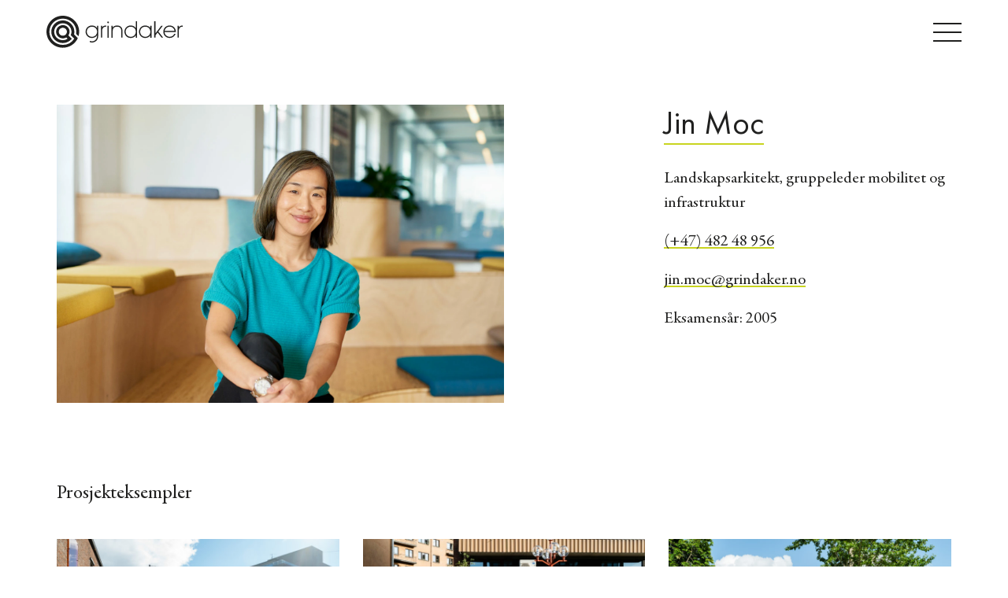

--- FILE ---
content_type: text/html; charset=UTF-8
request_url: https://grindaker.no/team/jin-moc/
body_size: 5812
content:
<!doctype html>
<html lang="en-GB">

<head>
	<meta charset="UTF-8">
	<meta name="viewport" content="width=device-width, initial-scale=1">
	<link rel="profile" href="https://gmpg.org/xfn/11">
	<link rel="apple-touch-icon" sizes="57x57" href="https://grindaker.no/assets/themes/grindaker/icons/apple-icon-57x57.png">
	<link rel="apple-touch-icon" sizes="60x60" href="https://grindaker.no/assets/themes/grindaker/icons/apple-icon-60x60.png">
	<link rel="apple-touch-icon" sizes="72x72" href="https://grindaker.no/assets/themes/grindaker/icons/apple-icon-72x72.png">
	<link rel="apple-touch-icon" sizes="76x76" href="https://grindaker.no/assets/themes/grindaker/icons/apple-icon-76x76.png">
	<link rel="apple-touch-icon" sizes="114x114" href="https://grindaker.no/assets/themes/grindaker/icons/apple-icon-114x114.png">
	<link rel="apple-touch-icon" sizes="120x120" href="https://grindaker.no/assets/themes/grindaker/icons/apple-icon-120x120.png">
	<link rel="apple-touch-icon" sizes="144x144" href="https://grindaker.no/assets/themes/grindaker/icons/apple-icon-144x144.png">
	<link rel="apple-touch-icon" sizes="152x152" href="https://grindaker.no/assets/themes/grindaker/icons/apple-icon-152x152.png">
	<link rel="apple-touch-icon" sizes="180x180" href="https://grindaker.no/assets/themes/grindaker/icons/apple-icon-180x180.png">
	<link rel="icon" type="image/png" sizes="192x192" href="https://grindaker.no/assets/themes/grindaker/icons/android-icon-192x192.png">
	<link rel="icon" type="image/png" sizes="32x32" href="https://grindaker.no/assets/themes/grindaker/icons/favicon-32x32.png">
	<link rel="icon" type="image/png" sizes="96x96" href="https://grindaker.no/assets/themes/grindaker/icons/favicon-96x96.png">
	<link rel="icon" type="image/png" sizes="16x16" href="https://grindaker.no/assets/themes/grindaker/icons/favicon-16x16.png">
	<link rel="manifest" href="https://grindaker.no/assets/themes/grindaker/icons/manifest.json">
	<meta name="msapplication-TileColor" content="#ffffff">
	<meta name="msapplication-TileImage" content="https://grindaker.no/assets/themes/grindaker/icons/ms-icon-144x144.png">
	<meta name="theme-color" content="#ffffff">
	<meta name='robots' content='index, follow, max-image-preview:large, max-snippet:-1, max-video-preview:-1' />
	<style>img:is([sizes="auto" i], [sizes^="auto," i]) { contain-intrinsic-size: 3000px 1500px }</style>
	
	<!-- This site is optimized with the Yoast SEO plugin v25.9 - https://yoast.com/wordpress/plugins/seo/ -->
	<title>Jin Moc - Grindaker</title>
	<link rel="canonical" href="https://grindaker.no/team/jin-moc/" />
	<meta property="og:locale" content="en_GB" />
	<meta property="og:type" content="article" />
	<meta property="og:title" content="Jin Moc - Grindaker" />
	<meta property="og:url" content="https://grindaker.no/team/jin-moc/" />
	<meta property="og:site_name" content="Grindaker" />
	<meta property="article:publisher" content="https://www.facebook.com/GrindakerMNLA/" />
	<meta property="article:modified_time" content="2025-09-04T14:40:30+00:00" />
	<meta property="og:image" content="https://grindaker.no/assets/uploads/2020/11/Jin-Moc-scaled.jpg" />
	<meta property="og:image:width" content="2560" />
	<meta property="og:image:height" content="1707" />
	<meta property="og:image:type" content="image/jpeg" />
	<meta name="twitter:card" content="summary_large_image" />
	<meta name="twitter:label1" content="Estimated reading time" />
	<meta name="twitter:data1" content="1 minute" />
	<script type="application/ld+json" class="yoast-schema-graph">{"@context":"https://schema.org","@graph":[{"@type":"WebPage","@id":"https://grindaker.no/team/jin-moc/","url":"https://grindaker.no/team/jin-moc/","name":"Jin Moc - Grindaker","isPartOf":{"@id":"https://grindaker.no/#website"},"primaryImageOfPage":{"@id":"https://grindaker.no/team/jin-moc/#primaryimage"},"image":{"@id":"https://grindaker.no/team/jin-moc/#primaryimage"},"thumbnailUrl":"https://grindaker.no/assets/uploads/2020/11/Jin-Moc-scaled.jpg","datePublished":"2020-09-01T09:00:00+00:00","dateModified":"2025-09-04T14:40:30+00:00","inLanguage":"en-GB","potentialAction":[{"@type":"ReadAction","target":["https://grindaker.no/team/jin-moc/"]}]},{"@type":"ImageObject","inLanguage":"en-GB","@id":"https://grindaker.no/team/jin-moc/#primaryimage","url":"https://grindaker.no/assets/uploads/2020/11/Jin-Moc-scaled.jpg","contentUrl":"https://grindaker.no/assets/uploads/2020/11/Jin-Moc-scaled.jpg","width":2560,"height":1707},{"@type":"WebSite","@id":"https://grindaker.no/#website","url":"https://grindaker.no/","name":"Grindaker","description":"Landskapsarkitekter","potentialAction":[{"@type":"SearchAction","target":{"@type":"EntryPoint","urlTemplate":"https://grindaker.no/?s={search_term_string}"},"query-input":{"@type":"PropertyValueSpecification","valueRequired":true,"valueName":"search_term_string"}}],"inLanguage":"en-GB"}]}</script>
	<!-- / Yoast SEO plugin. -->


<link rel='dns-prefetch' href='//www.googletagmanager.com' />

<style id='filebird-block-filebird-gallery-style-inline-css'>
ul.filebird-block-filebird-gallery{margin:auto!important;padding:0!important;width:100%}ul.filebird-block-filebird-gallery.layout-grid{display:grid;grid-gap:20px;align-items:stretch;grid-template-columns:repeat(var(--columns),1fr);justify-items:stretch}ul.filebird-block-filebird-gallery.layout-grid li img{border:1px solid #ccc;box-shadow:2px 2px 6px 0 rgba(0,0,0,.3);height:100%;max-width:100%;-o-object-fit:cover;object-fit:cover;width:100%}ul.filebird-block-filebird-gallery.layout-masonry{-moz-column-count:var(--columns);-moz-column-gap:var(--space);column-gap:var(--space);-moz-column-width:var(--min-width);columns:var(--min-width) var(--columns);display:block;overflow:auto}ul.filebird-block-filebird-gallery.layout-masonry li{margin-bottom:var(--space)}ul.filebird-block-filebird-gallery li{list-style:none}ul.filebird-block-filebird-gallery li figure{height:100%;margin:0;padding:0;position:relative;width:100%}ul.filebird-block-filebird-gallery li figure figcaption{background:linear-gradient(0deg,rgba(0,0,0,.7),rgba(0,0,0,.3) 70%,transparent);bottom:0;box-sizing:border-box;color:#fff;font-size:.8em;margin:0;max-height:100%;overflow:auto;padding:3em .77em .7em;position:absolute;text-align:center;width:100%;z-index:2}ul.filebird-block-filebird-gallery li figure figcaption a{color:inherit}

</style>
<link data-minify="1" rel='stylesheet' id='grindaker-style-css' href='https://grindaker.no/assets/cache/min/1/assets/themes/grindaker/dist/css/app.min.css?ver=1765829461' media='all' />
<script src="https://grindaker.no/wp-includes/js/jquery/jquery.min.js?ver=3.7.1" id="jquery-core-js"></script>


<!-- Google tag (gtag.js) snippet added by Site Kit -->
<!-- Google Analytics snippet added by Site Kit -->
<script src="https://www.googletagmanager.com/gtag/js?id=GT-P36TQQ5" id="google_gtagjs-js" async></script>
<script id="google_gtagjs-js-after">
window.dataLayer = window.dataLayer || [];function gtag(){dataLayer.push(arguments);}
gtag("set","linker",{"domains":["grindaker.no"]});
gtag("js", new Date());
gtag("set", "developer_id.dZTNiMT", true);
gtag("config", "GT-P36TQQ5");
 window._googlesitekit = window._googlesitekit || {}; window._googlesitekit.throttledEvents = []; window._googlesitekit.gtagEvent = (name, data) => { var key = JSON.stringify( { name, data } ); if ( !! window._googlesitekit.throttledEvents[ key ] ) { return; } window._googlesitekit.throttledEvents[ key ] = true; setTimeout( () => { delete window._googlesitekit.throttledEvents[ key ]; }, 5 ); gtag( "event", name, { ...data, event_source: "site-kit" } ); };
</script>
<meta name="generator" content="Site Kit by Google 1.161.0" /><style>.recentcomments a{display:inline !important;padding:0 !important;margin:0 !important;}</style><noscript><style id="rocket-lazyload-nojs-css">.rll-youtube-player, [data-lazy-src]{display:none !important;}</style></noscript><meta name="generator" content="WP Rocket 3.19.4" data-wpr-features="wpr_defer_js wpr_minify_concatenate_js wpr_lazyload_images wpr_lazyload_iframes wpr_minify_css wpr_desktop" /></head>
<!-- Global site tag (gtag.js) - Google Analytics -->
<script async src="https://www.googletagmanager.com/gtag/js?id=UA-194137217-1"></script>
<script>
	window.dataLayer = window.dataLayer || [];

	function gtag() {
		dataLayer.push(arguments);
	}
	gtag('js', new Date());
	gtag('config', 'UA-194137217-1');
</script>

<body class="wp-singular team-template-default single single-team postid-2079 wp-theme-grindaker" id="body">
		<a class="skip-link screen-reader-text" href="#primary">Skip to content</a>
	<!-- BEGIN HEADER -->
	<header data-rocket-location-hash="28f1b6badec83f62cad8c1238a50497d" id="header" class="main_header">
		<div data-rocket-location-hash="6005da2017e5fd3302f88d75d9af55c2" class="container">
			<div data-rocket-location-hash="00b1c00809a7c32ad104c38097738004" class="headerWrap">
									<a href="https://grindaker.no/" class="logo"><img src="data:image/svg+xml,%3Csvg%20xmlns='http://www.w3.org/2000/svg'%20viewBox='0%200%20170%2041'%3E%3C/svg%3E" alt="grindaker" width="170" height="41" data-lazy-src="https://grindaker.no/assets/themes/grindaker/dist/images/logo.svg"><noscript><img src="https://grindaker.no/assets/themes/grindaker/dist/images/logo.svg" alt="grindaker" width="170" height="41"></noscript></a>
								<nav id="site-navigation" class="main-navigation">
					<div class="nav-wrapper">
						<div class="menu-primary-menu-container"><ul id="primary-menu" class="menu"><li id="menu-item-195" class="menu-item menu-item-type-post_type menu-item-object-page menu-item-195"><a href="https://grindaker.no/prosjektoversikt/">Prosjekter</a></li>
<li id="menu-item-192" class="menu-item menu-item-type-post_type menu-item-object-page menu-item-192"><a href="https://grindaker.no/temaside/">Fokus</a></li>
<li id="menu-item-194" class="menu-item menu-item-type-post_type menu-item-object-page menu-item-194"><a href="https://grindaker.no/om-oss/">Om oss</a></li>
<li id="menu-item-193" class="menu-item menu-item-type-post_type menu-item-object-page menu-item-193"><a href="https://grindaker.no/kontakt-oss/">Kontakt</a></li>
</ul></div>					</div>
					<button class="menu-toggle" aria-controls="primary-menu" aria-label="Hamburger Menu Toggle" id="js-nav-toggle" aria-expanded="false">
						<span></span>
						<span></span>
						<span></span>
					</button>
				</nav><!-- #site-navigation -->
			</div>
		</div>
	</header>
	<!-- END HEADER -->
	<!-- BEGIN MAIN -->
	<main data-rocket-location-hash="80604e909c14bf3011240cc308b75e76" id="main" class="main_content">
		<div data-rocket-location-hash="7c957f354f9e084d92c5f339d0d65960" class="mainWrap"><article data-rocket-location-hash="538bdfa90375a14977e9ee1af0042b7f" class="single-team block-section">
  <div data-rocket-location-hash="04b24f2a01e05ca636ff58e62299aa1e" class="container">
    <div class="column-mob-12 column-6">
              <div class="single-team__thumb"><img width="2560" height="1707" src="data:image/svg+xml,%3Csvg%20xmlns='http://www.w3.org/2000/svg'%20viewBox='0%200%202560%201707'%3E%3C/svg%3E" class="attachment-big size-big wp-post-image" alt="" decoding="async" fetchpriority="high" data-lazy-srcset="https://grindaker.no/assets/uploads/2020/11/Jin-Moc-2560x1707.jpg 2560w, https://grindaker.no/assets/uploads/2020/11/Jin-Moc-300x200.jpg 300w, https://grindaker.no/assets/uploads/2020/11/Jin-Moc-1024x683.jpg 1024w, https://grindaker.no/assets/uploads/2020/11/Jin-Moc-768x512.jpg 768w, https://grindaker.no/assets/uploads/2020/11/Jin-Moc-1536x1024.jpg 1536w, https://grindaker.no/assets/uploads/2020/11/Jin-Moc-2048x1365.jpg 2048w" data-lazy-sizes="(max-width: 2560px) 100vw, 2560px" data-lazy-src="https://grindaker.no/assets/uploads/2020/11/Jin-Moc-2560x1707.jpg" /><noscript><img width="2560" height="1707" src="https://grindaker.no/assets/uploads/2020/11/Jin-Moc-2560x1707.jpg" class="attachment-big size-big wp-post-image" alt="" decoding="async" fetchpriority="high" srcset="https://grindaker.no/assets/uploads/2020/11/Jin-Moc-2560x1707.jpg 2560w, https://grindaker.no/assets/uploads/2020/11/Jin-Moc-300x200.jpg 300w, https://grindaker.no/assets/uploads/2020/11/Jin-Moc-1024x683.jpg 1024w, https://grindaker.no/assets/uploads/2020/11/Jin-Moc-768x512.jpg 768w, https://grindaker.no/assets/uploads/2020/11/Jin-Moc-1536x1024.jpg 1536w, https://grindaker.no/assets/uploads/2020/11/Jin-Moc-2048x1365.jpg 2048w" sizes="(max-width: 2560px) 100vw, 2560px" /></noscript></div>
          </div>
    <div class="column-mob-12 column-6">
      <div class="single-team__content">
        <h1 class="single-team__title"><span>Jin Moc</span></h1>
                  <div class="single-team__details">
                                      <p>Landskapsarkitekt, gruppeleder mobilitet og infrastruktur</p>
                                      <p><a href="tel:(+47) 482 48 956">(+47) 482 48 956</a></p>
                                      <p><a href="mailto:jin.moc@grindaker.no">jin.moc@grindaker.no</a></p>
                                      <p>Eksamensår: 2005</p>
                                  </div>
                      </div>
    </div>
          <div class="single-team__projects has_gutter block-section">
        <h3>Prosjekteksempler</h3>
        <div class="show-mob block-section">
          <div class="swiper-container" id="project-slider">
            <div class="swiper-wrapper">
                              <div class="swiper-slide">
                  <article class="project-item">
                    <a class="project-item__thumb" href="https://grindaker.no/projects/maridalsveien-sykkeltiltak/" aria-label="Maridalsveien Sykkeltiltak">
                      <img width="640" height="424" src="data:image/svg+xml,%3Csvg%20xmlns='http://www.w3.org/2000/svg'%20viewBox='0%200%20640%20424'%3E%3C/svg%3E" class="attachment-large size-large wp-post-image" alt="" decoding="async" data-lazy-srcset="https://grindaker.no/assets/uploads/2020/10/Maridalsveien-Sykkeltiltak_Damian-Heinisch_016-1024x679.jpg 1024w, https://grindaker.no/assets/uploads/2020/10/Maridalsveien-Sykkeltiltak_Damian-Heinisch_016-300x199.jpg 300w, https://grindaker.no/assets/uploads/2020/10/Maridalsveien-Sykkeltiltak_Damian-Heinisch_016-768x510.jpg 768w, https://grindaker.no/assets/uploads/2020/10/Maridalsveien-Sykkeltiltak_Damian-Heinisch_016-1536x1019.jpg 1536w, https://grindaker.no/assets/uploads/2020/10/Maridalsveien-Sykkeltiltak_Damian-Heinisch_016-2048x1359.jpg 2048w" data-lazy-sizes="(max-width: 640px) 100vw, 640px" data-lazy-src="https://grindaker.no/assets/uploads/2020/10/Maridalsveien-Sykkeltiltak_Damian-Heinisch_016-1024x679.jpg" /><noscript><img width="640" height="424" src="https://grindaker.no/assets/uploads/2020/10/Maridalsveien-Sykkeltiltak_Damian-Heinisch_016-1024x679.jpg" class="attachment-large size-large wp-post-image" alt="" decoding="async" srcset="https://grindaker.no/assets/uploads/2020/10/Maridalsveien-Sykkeltiltak_Damian-Heinisch_016-1024x679.jpg 1024w, https://grindaker.no/assets/uploads/2020/10/Maridalsveien-Sykkeltiltak_Damian-Heinisch_016-300x199.jpg 300w, https://grindaker.no/assets/uploads/2020/10/Maridalsveien-Sykkeltiltak_Damian-Heinisch_016-768x510.jpg 768w, https://grindaker.no/assets/uploads/2020/10/Maridalsveien-Sykkeltiltak_Damian-Heinisch_016-1536x1019.jpg 1536w, https://grindaker.no/assets/uploads/2020/10/Maridalsveien-Sykkeltiltak_Damian-Heinisch_016-2048x1359.jpg 2048w" sizes="(max-width: 640px) 100vw, 640px" /></noscript>                    </a>
                    <div class="project-item__content">
                      <a href="https://grindaker.no/projects/maridalsveien-sykkeltiltak/">
                        <span class="project-item__meta">Maridalsveien Sykkeltiltak</span>
                                                  <h2><span>Blågrønt sykkeltiltak</span></h2>
                                              </a>
                    </div>
                  </article>
                </div>
                              <div class="swiper-slide">
                  <article class="project-item">
                    <a class="project-item__thumb" href="https://grindaker.no/projects/toyen-torg/" aria-label="Tøyen Torg">
                      <img width="640" height="424" src="data:image/svg+xml,%3Csvg%20xmlns='http://www.w3.org/2000/svg'%20viewBox='0%200%20640%20424'%3E%3C/svg%3E" class="attachment-large size-large wp-post-image" alt="" decoding="async" data-lazy-srcset="https://grindaker.no/assets/uploads/2021/03/Toyen-Torg_Damian-Heinisch_048-1024x679.jpg 1024w, https://grindaker.no/assets/uploads/2021/03/Toyen-Torg_Damian-Heinisch_048-300x199.jpg 300w, https://grindaker.no/assets/uploads/2021/03/Toyen-Torg_Damian-Heinisch_048-768x510.jpg 768w, https://grindaker.no/assets/uploads/2021/03/Toyen-Torg_Damian-Heinisch_048-1536x1019.jpg 1536w, https://grindaker.no/assets/uploads/2021/03/Toyen-Torg_Damian-Heinisch_048-2048x1359.jpg 2048w" data-lazy-sizes="(max-width: 640px) 100vw, 640px" data-lazy-src="https://grindaker.no/assets/uploads/2021/03/Toyen-Torg_Damian-Heinisch_048-1024x679.jpg" /><noscript><img width="640" height="424" src="https://grindaker.no/assets/uploads/2021/03/Toyen-Torg_Damian-Heinisch_048-1024x679.jpg" class="attachment-large size-large wp-post-image" alt="" decoding="async" srcset="https://grindaker.no/assets/uploads/2021/03/Toyen-Torg_Damian-Heinisch_048-1024x679.jpg 1024w, https://grindaker.no/assets/uploads/2021/03/Toyen-Torg_Damian-Heinisch_048-300x199.jpg 300w, https://grindaker.no/assets/uploads/2021/03/Toyen-Torg_Damian-Heinisch_048-768x510.jpg 768w, https://grindaker.no/assets/uploads/2021/03/Toyen-Torg_Damian-Heinisch_048-1536x1019.jpg 1536w, https://grindaker.no/assets/uploads/2021/03/Toyen-Torg_Damian-Heinisch_048-2048x1359.jpg 2048w" sizes="(max-width: 640px) 100vw, 640px" /></noscript>                    </a>
                    <div class="project-item__content">
                      <a href="https://grindaker.no/projects/toyen-torg/">
                        <span class="project-item__meta">Tøyen Torg</span>
                                                  <h2><span>Tøyenteppene</span></h2>
                                              </a>
                    </div>
                  </article>
                </div>
                              <div class="swiper-slide">
                  <article class="project-item">
                    <a class="project-item__thumb" href="https://grindaker.no/?post_type=projects&#038;p=1805" aria-label="Pålsøya park">
                      <img width="640" height="424" src="data:image/svg+xml,%3Csvg%20xmlns='http://www.w3.org/2000/svg'%20viewBox='0%200%20640%20424'%3E%3C/svg%3E" class="attachment-large size-large wp-post-image" alt="" decoding="async" data-lazy-srcset="https://grindaker.no/assets/uploads/2020/10/Palsoya-Park_Damian-Heinisch_007-1024x679.jpg 1024w, https://grindaker.no/assets/uploads/2020/10/Palsoya-Park_Damian-Heinisch_007-300x199.jpg 300w, https://grindaker.no/assets/uploads/2020/10/Palsoya-Park_Damian-Heinisch_007-768x510.jpg 768w, https://grindaker.no/assets/uploads/2020/10/Palsoya-Park_Damian-Heinisch_007-1536x1019.jpg 1536w, https://grindaker.no/assets/uploads/2020/10/Palsoya-Park_Damian-Heinisch_007-2048x1359.jpg 2048w" data-lazy-sizes="(max-width: 640px) 100vw, 640px" data-lazy-src="https://grindaker.no/assets/uploads/2020/10/Palsoya-Park_Damian-Heinisch_007-1024x679.jpg" /><noscript><img width="640" height="424" src="https://grindaker.no/assets/uploads/2020/10/Palsoya-Park_Damian-Heinisch_007-1024x679.jpg" class="attachment-large size-large wp-post-image" alt="" decoding="async" srcset="https://grindaker.no/assets/uploads/2020/10/Palsoya-Park_Damian-Heinisch_007-1024x679.jpg 1024w, https://grindaker.no/assets/uploads/2020/10/Palsoya-Park_Damian-Heinisch_007-300x199.jpg 300w, https://grindaker.no/assets/uploads/2020/10/Palsoya-Park_Damian-Heinisch_007-768x510.jpg 768w, https://grindaker.no/assets/uploads/2020/10/Palsoya-Park_Damian-Heinisch_007-1536x1019.jpg 1536w, https://grindaker.no/assets/uploads/2020/10/Palsoya-Park_Damian-Heinisch_007-2048x1359.jpg 2048w" sizes="(max-width: 640px) 100vw, 640px" /></noscript>                    </a>
                    <div class="project-item__content">
                      <a href="https://grindaker.no/?post_type=projects&#038;p=1805">
                        <span class="project-item__meta">Pålsøya park</span>
                                                  <h2><span>Lorem Ipsum</span></h2>
                                              </a>
                    </div>
                  </article>
                </div>
                          </div>
            <!-- Add Pagination -->
          </div>
        </div>
        <div class="row hidden-mob">
                      <div class="column-4 column-mob-12 project-col">
              <article class="project-item">
                <a class="project-item__thumb" href="https://grindaker.no/projects/maridalsveien-sykkeltiltak/" aria-label="Maridalsveien Sykkeltiltak">
                  <img width="640" height="424" src="data:image/svg+xml,%3Csvg%20xmlns='http://www.w3.org/2000/svg'%20viewBox='0%200%20640%20424'%3E%3C/svg%3E" class="attachment-large size-large wp-post-image" alt="" decoding="async" data-lazy-srcset="https://grindaker.no/assets/uploads/2020/10/Maridalsveien-Sykkeltiltak_Damian-Heinisch_016-1024x679.jpg 1024w, https://grindaker.no/assets/uploads/2020/10/Maridalsveien-Sykkeltiltak_Damian-Heinisch_016-300x199.jpg 300w, https://grindaker.no/assets/uploads/2020/10/Maridalsveien-Sykkeltiltak_Damian-Heinisch_016-768x510.jpg 768w, https://grindaker.no/assets/uploads/2020/10/Maridalsveien-Sykkeltiltak_Damian-Heinisch_016-1536x1019.jpg 1536w, https://grindaker.no/assets/uploads/2020/10/Maridalsveien-Sykkeltiltak_Damian-Heinisch_016-2048x1359.jpg 2048w" data-lazy-sizes="(max-width: 640px) 100vw, 640px" data-lazy-src="https://grindaker.no/assets/uploads/2020/10/Maridalsveien-Sykkeltiltak_Damian-Heinisch_016-1024x679.jpg" /><noscript><img width="640" height="424" src="https://grindaker.no/assets/uploads/2020/10/Maridalsveien-Sykkeltiltak_Damian-Heinisch_016-1024x679.jpg" class="attachment-large size-large wp-post-image" alt="" decoding="async" srcset="https://grindaker.no/assets/uploads/2020/10/Maridalsveien-Sykkeltiltak_Damian-Heinisch_016-1024x679.jpg 1024w, https://grindaker.no/assets/uploads/2020/10/Maridalsveien-Sykkeltiltak_Damian-Heinisch_016-300x199.jpg 300w, https://grindaker.no/assets/uploads/2020/10/Maridalsveien-Sykkeltiltak_Damian-Heinisch_016-768x510.jpg 768w, https://grindaker.no/assets/uploads/2020/10/Maridalsveien-Sykkeltiltak_Damian-Heinisch_016-1536x1019.jpg 1536w, https://grindaker.no/assets/uploads/2020/10/Maridalsveien-Sykkeltiltak_Damian-Heinisch_016-2048x1359.jpg 2048w" sizes="(max-width: 640px) 100vw, 640px" /></noscript>                </a>
                <div class="project-item__content">
                  <a href="https://grindaker.no/projects/maridalsveien-sykkeltiltak/">
                    <span class="project-item__meta">Maridalsveien Sykkeltiltak</span>
                                          <h2><span>Blågrønt sykkeltiltak</span></h2>
                                      </a>
                </div>
              </article>
            </div>
                      <div class="column-4 column-mob-12 project-col">
              <article class="project-item">
                <a class="project-item__thumb" href="https://grindaker.no/projects/toyen-torg/" aria-label="Tøyen Torg">
                  <img width="640" height="424" src="data:image/svg+xml,%3Csvg%20xmlns='http://www.w3.org/2000/svg'%20viewBox='0%200%20640%20424'%3E%3C/svg%3E" class="attachment-large size-large wp-post-image" alt="" decoding="async" data-lazy-srcset="https://grindaker.no/assets/uploads/2021/03/Toyen-Torg_Damian-Heinisch_048-1024x679.jpg 1024w, https://grindaker.no/assets/uploads/2021/03/Toyen-Torg_Damian-Heinisch_048-300x199.jpg 300w, https://grindaker.no/assets/uploads/2021/03/Toyen-Torg_Damian-Heinisch_048-768x510.jpg 768w, https://grindaker.no/assets/uploads/2021/03/Toyen-Torg_Damian-Heinisch_048-1536x1019.jpg 1536w, https://grindaker.no/assets/uploads/2021/03/Toyen-Torg_Damian-Heinisch_048-2048x1359.jpg 2048w" data-lazy-sizes="(max-width: 640px) 100vw, 640px" data-lazy-src="https://grindaker.no/assets/uploads/2021/03/Toyen-Torg_Damian-Heinisch_048-1024x679.jpg" /><noscript><img width="640" height="424" src="https://grindaker.no/assets/uploads/2021/03/Toyen-Torg_Damian-Heinisch_048-1024x679.jpg" class="attachment-large size-large wp-post-image" alt="" decoding="async" srcset="https://grindaker.no/assets/uploads/2021/03/Toyen-Torg_Damian-Heinisch_048-1024x679.jpg 1024w, https://grindaker.no/assets/uploads/2021/03/Toyen-Torg_Damian-Heinisch_048-300x199.jpg 300w, https://grindaker.no/assets/uploads/2021/03/Toyen-Torg_Damian-Heinisch_048-768x510.jpg 768w, https://grindaker.no/assets/uploads/2021/03/Toyen-Torg_Damian-Heinisch_048-1536x1019.jpg 1536w, https://grindaker.no/assets/uploads/2021/03/Toyen-Torg_Damian-Heinisch_048-2048x1359.jpg 2048w" sizes="(max-width: 640px) 100vw, 640px" /></noscript>                </a>
                <div class="project-item__content">
                  <a href="https://grindaker.no/projects/toyen-torg/">
                    <span class="project-item__meta">Tøyen Torg</span>
                                          <h2><span>Tøyenteppene</span></h2>
                                      </a>
                </div>
              </article>
            </div>
                      <div class="column-4 column-mob-12 project-col">
              <article class="project-item">
                <a class="project-item__thumb" href="https://grindaker.no/?post_type=projects&#038;p=1805" aria-label="Pålsøya park">
                  <img width="640" height="424" src="data:image/svg+xml,%3Csvg%20xmlns='http://www.w3.org/2000/svg'%20viewBox='0%200%20640%20424'%3E%3C/svg%3E" class="attachment-large size-large wp-post-image" alt="" decoding="async" data-lazy-srcset="https://grindaker.no/assets/uploads/2020/10/Palsoya-Park_Damian-Heinisch_007-1024x679.jpg 1024w, https://grindaker.no/assets/uploads/2020/10/Palsoya-Park_Damian-Heinisch_007-300x199.jpg 300w, https://grindaker.no/assets/uploads/2020/10/Palsoya-Park_Damian-Heinisch_007-768x510.jpg 768w, https://grindaker.no/assets/uploads/2020/10/Palsoya-Park_Damian-Heinisch_007-1536x1019.jpg 1536w, https://grindaker.no/assets/uploads/2020/10/Palsoya-Park_Damian-Heinisch_007-2048x1359.jpg 2048w" data-lazy-sizes="(max-width: 640px) 100vw, 640px" data-lazy-src="https://grindaker.no/assets/uploads/2020/10/Palsoya-Park_Damian-Heinisch_007-1024x679.jpg" /><noscript><img width="640" height="424" src="https://grindaker.no/assets/uploads/2020/10/Palsoya-Park_Damian-Heinisch_007-1024x679.jpg" class="attachment-large size-large wp-post-image" alt="" decoding="async" srcset="https://grindaker.no/assets/uploads/2020/10/Palsoya-Park_Damian-Heinisch_007-1024x679.jpg 1024w, https://grindaker.no/assets/uploads/2020/10/Palsoya-Park_Damian-Heinisch_007-300x199.jpg 300w, https://grindaker.no/assets/uploads/2020/10/Palsoya-Park_Damian-Heinisch_007-768x510.jpg 768w, https://grindaker.no/assets/uploads/2020/10/Palsoya-Park_Damian-Heinisch_007-1536x1019.jpg 1536w, https://grindaker.no/assets/uploads/2020/10/Palsoya-Park_Damian-Heinisch_007-2048x1359.jpg 2048w" sizes="(max-width: 640px) 100vw, 640px" /></noscript>                </a>
                <div class="project-item__content">
                  <a href="https://grindaker.no/?post_type=projects&#038;p=1805">
                    <span class="project-item__meta">Pålsøya park</span>
                                          <h2><span>Lorem Ipsum</span></h2>
                                      </a>
                </div>
              </article>
            </div>
                  </div>
      </div>
      </div>
</article>
</div>
</main>
<!-- END MAIN -->
<!-- BEGIN FOOTER -->
<footer data-rocket-location-hash="cc319d35cbed61b8dff75005421de93e" id="footer" class="main_footer">
	<div data-rocket-location-hash="de78b8d097e0afd07da30aa4f3f12917" class="footerWrap">
		<div class="container">
			<a href="https://grindaker.no/" class="logo-footer"><img src="data:image/svg+xml,%3Csvg%20xmlns='http://www.w3.org/2000/svg'%20viewBox='0%200%200%200'%3E%3C/svg%3E" alt="grindaker" data-lazy-src="https://grindaker.no/assets/themes/grindaker/dist/images/grindakersymbol.svg"><noscript><img src="https://grindaker.no/assets/themes/grindaker/dist/images/grindakersymbol.svg" alt="grindaker"></noscript></a>
							<div class="footer-text-middle">
					<p>Grindaker Landskapsarkitekter<br />
Rådhusgata 25<br />
Postboks 1340 Vika<br />
0113 Oslo</p>
				</div>
						<div class="footer-right">
				<ul class="social-footer">
											<li><a href="https://www.linkedin.com/company/grindaker-as-landskapsarkitekter/" target="_blank">LinkedIn</a></li>
																<li><a href="https://www.instagram.com/grindaker/?hl=en" target="_blank">Instagram</a></li>
																<li><a href="https://www.facebook.com/GrindakerMNLA/" target="_blank">Facebook</a></li>
									</ul>
				<div class="gotop-wrap">
					<a href="#top" aria-label="Gå til toppen" class="gotop"></a>
				</div>
			</div>
			<div class="block-section footer-bottom">
				<nav class="footer-nav">
					<div class="menu-footer-navigation-container"><ul id="footer-menu" class="menu"><li id="menu-item-214" class="menu-item menu-item-type-post_type menu-item-object-page menu-item-214"><a href="https://grindaker.no/privacy/">Personvernerklæring</a></li>
<li id="menu-item-253" class="menu-item menu-item-type-post_type menu-item-object-page menu-item-253"><a href="https://grindaker.no/om-oss/">Om Oss</a></li>
</ul></div>				</nav>
				<span class="cpr">©2026 Grindaker AS</span>
			</div>
		</div>
	</div>
</footer>
<!-- END FOOTER -->

<script type="speculationrules">
{"prefetch":[{"source":"document","where":{"and":[{"href_matches":"\/*"},{"not":{"href_matches":["\/wp-*.php","\/wp-admin\/*","\/assets\/uploads\/*","\/assets\/*","\/assets\/plugins\/*","\/assets\/themes\/grindaker\/*","\/*\\?(.+)"]}},{"not":{"selector_matches":"a[rel~=\"nofollow\"]"}},{"not":{"selector_matches":".no-prefetch, .no-prefetch a"}}]},"eagerness":"conservative"}]}
</script>

<script>window.lazyLoadOptions=[{elements_selector:"img[data-lazy-src],.rocket-lazyload,iframe[data-lazy-src]",data_src:"lazy-src",data_srcset:"lazy-srcset",data_sizes:"lazy-sizes",class_loading:"lazyloading",class_loaded:"lazyloaded",threshold:300,callback_loaded:function(element){if(element.tagName==="IFRAME"&&element.dataset.rocketLazyload=="fitvidscompatible"){if(element.classList.contains("lazyloaded")){if(typeof window.jQuery!="undefined"){if(jQuery.fn.fitVids){jQuery(element).parent().fitVids()}}}}}},{elements_selector:".rocket-lazyload",data_src:"lazy-src",data_srcset:"lazy-srcset",data_sizes:"lazy-sizes",class_loading:"lazyloading",class_loaded:"lazyloaded",threshold:300,}];window.addEventListener('LazyLoad::Initialized',function(e){var lazyLoadInstance=e.detail.instance;if(window.MutationObserver){var observer=new MutationObserver(function(mutations){var image_count=0;var iframe_count=0;var rocketlazy_count=0;mutations.forEach(function(mutation){for(var i=0;i<mutation.addedNodes.length;i++){if(typeof mutation.addedNodes[i].getElementsByTagName!=='function'){continue}
if(typeof mutation.addedNodes[i].getElementsByClassName!=='function'){continue}
images=mutation.addedNodes[i].getElementsByTagName('img');is_image=mutation.addedNodes[i].tagName=="IMG";iframes=mutation.addedNodes[i].getElementsByTagName('iframe');is_iframe=mutation.addedNodes[i].tagName=="IFRAME";rocket_lazy=mutation.addedNodes[i].getElementsByClassName('rocket-lazyload');image_count+=images.length;iframe_count+=iframes.length;rocketlazy_count+=rocket_lazy.length;if(is_image){image_count+=1}
if(is_iframe){iframe_count+=1}}});if(image_count>0||iframe_count>0||rocketlazy_count>0){lazyLoadInstance.update()}});var b=document.getElementsByTagName("body")[0];var config={childList:!0,subtree:!0};observer.observe(b,config)}},!1)</script><script data-no-minify="1" async src="https://grindaker.no/assets/plugins/wp-rocket/assets/js/lazyload/17.8.3/lazyload.min.js"></script>
<script>var rocket_beacon_data = {"ajax_url":"https:\/\/grindaker.no\/wp-admin\/admin-ajax.php","nonce":"ee9a4c0dbe","url":"https:\/\/grindaker.no\/team\/jin-moc","is_mobile":false,"width_threshold":1600,"height_threshold":700,"delay":500,"debug":null,"status":{"atf":true,"lrc":true,"preconnect_external_domain":true},"elements":"img, video, picture, p, main, div, li, svg, section, header, span","lrc_threshold":1800,"preconnect_external_domain_elements":["link","script","iframe"],"preconnect_external_domain_exclusions":["static.cloudflareinsights.com","rel=\"profile\"","rel=\"preconnect\"","rel=\"dns-prefetch\"","rel=\"icon\""]}</script><script src="https://grindaker.no/assets/cache/min/1/ee44a36cd0283225e1e1c3a022206627.js" data-minify="1" data-rocket-defer defer></script></body>

</html><!--
Performance optimized by Redis Object Cache. Learn more: https://wprediscache.com

Retrieved 1255 objects (427 KB) from Redis using Predis (v2.4.0).
-->

<!-- This website is like a Rocket, isn't it? Performance optimized by WP Rocket. Learn more: https://wp-rocket.me - Debug: cached@1769181994 -->

--- FILE ---
content_type: text/css; charset=utf-8
request_url: https://grindaker.no/assets/cache/min/1/assets/themes/grindaker/dist/css/app.min.css?ver=1765829461
body_size: 560308
content:
@font-face{font-display:swap;font-family:swiper-icons;src:url("data:application/font-woff;charset=utf-8;base64, [base64]//wADZ2x5ZgAAAywAAADMAAAD2MHtryVoZWFkAAABbAAAADAAAAA2E2+eoWhoZWEAAAGcAAAAHwAAACQC9gDzaG10eAAAAigAAAAZAAAArgJkABFsb2NhAAAC0AAAAFoAAABaFQAUGG1heHAAAAG8AAAAHwAAACAAcABAbmFtZQAAA/gAAAE5AAACXvFdBwlwb3N0AAAFNAAAAGIAAACE5s74hXjaY2BkYGAAYpf5Hu/j+W2+MnAzMYDAzaX6QjD6/4//Bxj5GA8AuRwMYGkAPywL13jaY2BkYGA88P8Agx4j+/8fQDYfA1AEBWgDAIB2BOoAeNpjYGRgYNBh4GdgYgABEMnIABJzYNADCQAACWgAsQB42mNgYfzCOIGBlYGB0YcxjYGBwR1Kf2WQZGhhYGBiYGVmgAFGBiQQkOaawtDAoMBQxXjg/wEGPcYDDA4wNUA2CCgwsAAAO4EL6gAAeNpj2M0gyAACqxgGNWBkZ2D4/wMA+xkDdgAAAHjaY2BgYGaAYBkGRgYQiAHyGMF8FgYHIM3DwMHABGQrMOgyWDLEM1T9/w8UBfEMgLzE////P/5//f/V/xv+r4eaAAeMbAxwIUYmIMHEgKYAYjUcsDAwsLKxc3BycfPw8jEQA/[base64]/uznmfPFBNODM2K7MTQ45YEAZqGP81AmGGcF3iPqOop0r1SPTaTbVkfUe4HXj97wYE+yNwWYxwWu4v1ugWHgo3S1XdZEVqWM7ET0cfnLGxWfkgR42o2PvWrDMBSFj/IHLaF0zKjRgdiVMwScNRAoWUoH78Y2icB/yIY09An6AH2Bdu/UB+yxopYshQiEvnvu0dURgDt8QeC8PDw7Fpji3fEA4z/PEJ6YOB5hKh4dj3EvXhxPqH/SKUY3rJ7srZ4FZnh1PMAtPhwP6fl2PMJMPDgeQ4rY8YT6Gzao0eAEA409DuggmTnFnOcSCiEiLMgxCiTI6Cq5DZUd3Qmp10vO0LaLTd2cjN4fOumlc7lUYbSQcZFkutRG7g6JKZKy0RmdLY680CDnEJ+UMkpFFe1RN7nxdVpXrC4aTtnaurOnYercZg2YVmLN/d/gczfEimrE/fs/bOuq29Zmn8tloORaXgZgGa78yO9/cnXm2BpaGvq25Dv9S4E9+5SIc9PqupJKhYFSSl47+Qcr1mYNAAAAeNptw0cKwkAAAMDZJA8Q7OUJvkLsPfZ6zFVERPy8qHh2YER+3i/BP83vIBLLySsoKimrqKqpa2hp6+jq6RsYGhmbmJqZSy0sraxtbO3sHRydnEMU4uR6yx7JJXveP7WrDycAAAAAAAH//wACeNpjYGRgYOABYhkgZgJCZgZNBkYGLQZtIJsFLMYAAAw3ALgAeNolizEKgDAQBCchRbC2sFER0YD6qVQiBCv/H9ezGI6Z5XBAw8CBK/m5iQQVauVbXLnOrMZv2oLdKFa8Pjuru2hJzGabmOSLzNMzvutpB3N42mNgZGBg4GKQYzBhYMxJLMlj4GBgAYow/P/PAJJhLM6sSoWKfWCAAwDAjgbRAAB42mNgYGBkAIIbCZo5IPrmUn0hGA0AO8EFTQAA") format("woff");font-weight:400;font-style:normal}:root{--swiper-theme-color:#007aff}.swiper-container{margin-left:auto;margin-right:auto;position:relative;overflow:hidden;list-style:none;padding:0;z-index:1}.swiper-container-vertical>.swiper-wrapper{-ms-flex-direction:column;flex-direction:column}.swiper-wrapper{position:relative;width:100%;height:100%;z-index:1;display:-ms-flexbox;display:flex;transition-property:transform;box-sizing:content-box}.swiper-container-android .swiper-slide,.swiper-wrapper{transform:translateZ(0)}.swiper-container-multirow>.swiper-wrapper{-ms-flex-wrap:wrap;flex-wrap:wrap}.swiper-container-multirow-column>.swiper-wrapper{-ms-flex-wrap:wrap;flex-wrap:wrap;-ms-flex-direction:column;flex-direction:column}.swiper-container-free-mode>.swiper-wrapper{transition-timing-function:ease-out;margin:0 auto}.swiper-slide{-ms-flex-negative:0;flex-shrink:0;width:100%;height:100%;position:relative;transition-property:transform}.swiper-slide-invisible-blank{visibility:hidden}.swiper-container-autoheight,.swiper-container-autoheight .swiper-slide{height:auto}.swiper-container-autoheight .swiper-wrapper{-ms-flex-align:start;align-items:flex-start;transition-property:transform,height}.swiper-container-3d{perspective:1200px}.swiper-container-3d .swiper-cube-shadow,.swiper-container-3d .swiper-slide,.swiper-container-3d .swiper-slide-shadow-bottom,.swiper-container-3d .swiper-slide-shadow-left,.swiper-container-3d .swiper-slide-shadow-right,.swiper-container-3d .swiper-slide-shadow-top,.swiper-container-3d .swiper-wrapper{transform-style:preserve-3d}.swiper-container-3d .swiper-slide-shadow-bottom,.swiper-container-3d .swiper-slide-shadow-left,.swiper-container-3d .swiper-slide-shadow-right,.swiper-container-3d .swiper-slide-shadow-top{position:absolute;left:0;top:0;width:100%;height:100%;pointer-events:none;z-index:10}.swiper-container-3d .swiper-slide-shadow-left{background-image:linear-gradient(270deg,rgba(0,0,0,.5),transparent)}.swiper-container-3d .swiper-slide-shadow-right{background-image:linear-gradient(90deg,rgba(0,0,0,.5),transparent)}.swiper-container-3d .swiper-slide-shadow-top{background-image:linear-gradient(0deg,rgba(0,0,0,.5),transparent)}.swiper-container-3d .swiper-slide-shadow-bottom{background-image:linear-gradient(180deg,rgba(0,0,0,.5),transparent)}.swiper-container-css-mode>.swiper-wrapper{overflow:auto;scrollbar-width:none;-ms-overflow-style:none}.swiper-container-css-mode>.swiper-wrapper::-webkit-scrollbar{display:none}.swiper-container-css-mode>.swiper-wrapper>.swiper-slide{scroll-snap-align:start start}.swiper-container-horizontal.swiper-container-css-mode>.swiper-wrapper{-ms-scroll-snap-type:x mandatory;scroll-snap-type:x mandatory}.swiper-container-vertical.swiper-container-css-mode>.swiper-wrapper{-ms-scroll-snap-type:y mandatory;scroll-snap-type:y mandatory}:root{--swiper-navigation-size:44px}.swiper-button-next,.swiper-button-prev{position:absolute;top:50%;width:calc(var(--swiper-navigation-size) / 44 * 27);height:var(--swiper-navigation-size);margin-top:calc(-1 * var(--swiper-navigation-size) / 2);z-index:10;cursor:pointer;display:-ms-flexbox;display:flex;-ms-flex-align:center;align-items:center;-ms-flex-pack:center;justify-content:center;color:var(--swiper-navigation-color,var(--swiper-theme-color))}.swiper-button-next.swiper-button-disabled,.swiper-button-prev.swiper-button-disabled{opacity:.35;cursor:auto;pointer-events:none}.swiper-button-next:after,.swiper-button-prev:after{font-family:swiper-icons;font-size:var(--swiper-navigation-size);text-transform:none!important;letter-spacing:0;text-transform:none;font-variant:normal;line-height:1}.swiper-button-prev,.swiper-container-rtl .swiper-button-next{left:10px;right:auto}.swiper-button-prev:after,.swiper-container-rtl .swiper-button-next:after{content:"prev"}.swiper-button-next,.swiper-container-rtl .swiper-button-prev{right:10px;left:auto}.swiper-button-next:after,.swiper-container-rtl .swiper-button-prev:after{content:"next"}.swiper-button-next.swiper-button-white,.swiper-button-prev.swiper-button-white{--swiper-navigation-color:#fff}.swiper-button-next.swiper-button-black,.swiper-button-prev.swiper-button-black{--swiper-navigation-color:#000}.swiper-button-lock{display:none}.swiper-pagination{position:absolute;text-align:center;transition:opacity .3s;transform:translateZ(0);z-index:10}.swiper-pagination.swiper-pagination-hidden{opacity:0}.swiper-container-horizontal>.swiper-pagination-bullets,.swiper-pagination-custom,.swiper-pagination-fraction{bottom:10px;left:0;width:100%}.swiper-pagination-bullets-dynamic{overflow:hidden;font-size:0}.swiper-pagination-bullets-dynamic .swiper-pagination-bullet{transform:scale(.33);position:relative}.swiper-pagination-bullets-dynamic .swiper-pagination-bullet-active,.swiper-pagination-bullets-dynamic .swiper-pagination-bullet-active-main{transform:scale(1)}.swiper-pagination-bullets-dynamic .swiper-pagination-bullet-active-prev{transform:scale(.66)}.swiper-pagination-bullets-dynamic .swiper-pagination-bullet-active-prev-prev{transform:scale(.33)}.swiper-pagination-bullets-dynamic .swiper-pagination-bullet-active-next{transform:scale(.66)}.swiper-pagination-bullets-dynamic .swiper-pagination-bullet-active-next-next{transform:scale(.33)}.swiper-pagination-bullet{width:8px;height:8px;display:inline-block;border-radius:100%;background:#000;opacity:.2}button.swiper-pagination-bullet{border:none;margin:0;padding:0;box-shadow:none;-webkit-appearance:none;-moz-appearance:none;appearance:none}.swiper-pagination-clickable .swiper-pagination-bullet{cursor:pointer}.swiper-pagination-bullet-active{opacity:1;background:var(--swiper-pagination-color,var(--swiper-theme-color))}.swiper-container-vertical>.swiper-pagination-bullets{right:10px;top:50%;transform:translate3d(0,-50%,0)}.swiper-container-vertical>.swiper-pagination-bullets .swiper-pagination-bullet{margin:6px 0;display:block}.swiper-container-vertical>.swiper-pagination-bullets.swiper-pagination-bullets-dynamic{top:50%;transform:translateY(-50%);width:8px}.swiper-container-vertical>.swiper-pagination-bullets.swiper-pagination-bullets-dynamic .swiper-pagination-bullet{display:inline-block;transition:transform .2s,top .2s}.swiper-container-horizontal>.swiper-pagination-bullets .swiper-pagination-bullet{margin:0 4px}.swiper-container-horizontal>.swiper-pagination-bullets.swiper-pagination-bullets-dynamic{left:50%;transform:translateX(-50%);white-space:nowrap}.swiper-container-horizontal>.swiper-pagination-bullets.swiper-pagination-bullets-dynamic .swiper-pagination-bullet{transition:transform .2s,left .2s}.swiper-container-horizontal.swiper-container-rtl>.swiper-pagination-bullets-dynamic .swiper-pagination-bullet{transition:transform .2s,right .2s}.swiper-pagination-progressbar{background:rgba(0,0,0,.25);position:absolute}.swiper-pagination-progressbar .swiper-pagination-progressbar-fill{background:var(--swiper-pagination-color,var(--swiper-theme-color));position:absolute;left:0;top:0;width:100%;height:100%;transform:scale(0);transform-origin:left top}.swiper-container-rtl .swiper-pagination-progressbar .swiper-pagination-progressbar-fill{transform-origin:right top}.swiper-container-horizontal>.swiper-pagination-progressbar,.swiper-container-vertical>.swiper-pagination-progressbar.swiper-pagination-progressbar-opposite{width:100%;height:4px;left:0;top:0}.swiper-container-horizontal>.swiper-pagination-progressbar.swiper-pagination-progressbar-opposite,.swiper-container-vertical>.swiper-pagination-progressbar{width:4px;height:100%;left:0;top:0}.swiper-pagination-white{--swiper-pagination-color:#fff}.swiper-pagination-black{--swiper-pagination-color:#000}.swiper-pagination-lock{display:none}.swiper-scrollbar{border-radius:10px;position:relative;-ms-touch-action:none;background:rgba(0,0,0,.1)}.swiper-container-horizontal>.swiper-scrollbar{position:absolute;left:1%;bottom:3px;z-index:50;height:5px;width:98%}.swiper-container-vertical>.swiper-scrollbar{position:absolute;right:3px;top:1%;z-index:50;width:5px;height:98%}.swiper-scrollbar-drag{height:100%;width:100%;position:relative;background:rgba(0,0,0,.5);border-radius:10px;left:0;top:0}.swiper-scrollbar-cursor-drag{cursor:move}.swiper-scrollbar-lock{display:none}.swiper-zoom-container{width:100%;height:100%;display:-ms-flexbox;display:flex;-ms-flex-pack:center;justify-content:center;-ms-flex-align:center;align-items:center;text-align:center}.swiper-zoom-container>canvas,.swiper-zoom-container>img,.swiper-zoom-container>svg{max-width:100%;max-height:100%;object-fit:contain}.swiper-slide-zoomed{cursor:move}.swiper-lazy-preloader{width:42px;height:42px;position:absolute;left:50%;top:50%;margin-left:-21px;margin-top:-21px;z-index:10;transform-origin:50%;animation:a 1s infinite linear;box-sizing:border-box;border:4px solid var(--swiper-preloader-color,var(--swiper-theme-color));border-radius:50%;border-top-color:transparent}.swiper-lazy-preloader-white{--swiper-preloader-color:#fff}.swiper-lazy-preloader-black{--swiper-preloader-color:#000}@keyframes a{to{transform:rotate(1turn)}}.swiper-container .swiper-notification{position:absolute;left:0;top:0;pointer-events:none;opacity:0;z-index:-1000}.swiper-container-fade.swiper-container-free-mode .swiper-slide{transition-timing-function:ease-out}.swiper-container-fade .swiper-slide{pointer-events:none;transition-property:opacity}.swiper-container-fade .swiper-slide .swiper-slide{pointer-events:none}.swiper-container-fade .swiper-slide-active,.swiper-container-fade .swiper-slide-active .swiper-slide-active{pointer-events:auto}.swiper-container-cube{overflow:visible}.swiper-container-cube .swiper-slide{pointer-events:none;-webkit-backface-visibility:hidden;backface-visibility:hidden;z-index:1;visibility:hidden;transform-origin:0 0;width:100%;height:100%}.swiper-container-cube .swiper-slide .swiper-slide{pointer-events:none}.swiper-container-cube.swiper-container-rtl .swiper-slide{transform-origin:100% 0}.swiper-container-cube .swiper-slide-active,.swiper-container-cube .swiper-slide-active .swiper-slide-active{pointer-events:auto}.swiper-container-cube .swiper-slide-active,.swiper-container-cube .swiper-slide-next,.swiper-container-cube .swiper-slide-next+.swiper-slide,.swiper-container-cube .swiper-slide-prev{pointer-events:auto;visibility:visible}.swiper-container-cube .swiper-slide-shadow-bottom,.swiper-container-cube .swiper-slide-shadow-left,.swiper-container-cube .swiper-slide-shadow-right,.swiper-container-cube .swiper-slide-shadow-top{z-index:0;-webkit-backface-visibility:hidden;backface-visibility:hidden}.swiper-container-cube .swiper-cube-shadow{position:absolute;left:0;bottom:0;width:100%;height:100%;background:#000;opacity:.6;filter:blur(50px);z-index:0}.swiper-container-flip{overflow:visible}.swiper-container-flip .swiper-slide{pointer-events:none;-webkit-backface-visibility:hidden;backface-visibility:hidden;z-index:1}.swiper-container-flip .swiper-slide .swiper-slide{pointer-events:none}.swiper-container-flip .swiper-slide-active,.swiper-container-flip .swiper-slide-active .swiper-slide-active{pointer-events:auto}.swiper-container-flip .swiper-slide-shadow-bottom,.swiper-container-flip .swiper-slide-shadow-left,.swiper-container-flip .swiper-slide-shadow-right,.swiper-container-flip .swiper-slide-shadow-top{z-index:0;-webkit-backface-visibility:hidden;backface-visibility:hidden}.owl-carousel{display:none;width:100%;-webkit-tap-highlight-color:transparent;position:relative;z-index:1}.owl-carousel .owl-stage{position:relative;-ms-touch-action:pan-Y;touch-action:manipulation;-moz-backface-visibility:hidden}.owl-carousel .owl-stage:after{content:".";display:block;clear:both;visibility:hidden;line-height:0;height:0}.owl-carousel .owl-stage-outer{position:relative;overflow:hidden;-webkit-transform:translateZ(0)}.owl-carousel .owl-item,.owl-carousel .owl-wrapper{-webkit-backface-visibility:hidden;-moz-backface-visibility:hidden;-ms-backface-visibility:hidden;-webkit-transform:translateZ(0);-moz-transform:translateZ(0);-ms-transform:translateZ(0)}.owl-carousel .owl-item{position:relative;min-height:1px;float:left;-webkit-backface-visibility:hidden;-webkit-tap-highlight-color:transparent;-webkit-touch-callout:none}.owl-carousel .owl-item img{display:block;width:100%}.owl-carousel .owl-dots.disabled,.owl-carousel .owl-nav.disabled{display:none}.owl-carousel .owl-dot,.owl-carousel .owl-nav .owl-next,.owl-carousel .owl-nav .owl-prev{cursor:pointer;-webkit-user-select:none;-moz-user-select:none;-ms-user-select:none;user-select:none}.owl-carousel .owl-nav button.owl-next,.owl-carousel .owl-nav button.owl-prev,.owl-carousel button.owl-dot{background:none;color:inherit;border:none;padding:0!important;font:inherit}.owl-carousel.owl-loaded{display:block}.owl-carousel.owl-loading{opacity:0;display:block}.owl-carousel.owl-hidden{opacity:0}.owl-carousel.owl-refresh .owl-item{visibility:hidden}.owl-carousel.owl-drag .owl-item{-ms-touch-action:pan-y;touch-action:pan-y;-webkit-user-select:none;-moz-user-select:none;-ms-user-select:none;user-select:none}.owl-carousel.owl-grab{cursor:move;cursor:grab}.owl-carousel.owl-rtl{direction:rtl}.owl-carousel.owl-rtl .owl-item{float:right}.no-js .owl-carousel{display:block}.owl-carousel .animated{animation-duration:1s;animation-fill-mode:both}.owl-carousel .owl-animated-in{z-index:0}.owl-carousel .owl-animated-out{z-index:1}.owl-carousel .fadeOut{animation-name:b}@keyframes b{0%{opacity:1}to{opacity:0}}.owl-height{transition:height .5s ease-in-out}.owl-carousel .owl-item .owl-lazy{opacity:0;transition:opacity .4s ease}.owl-carousel .owl-item .owl-lazy:not([src]),.owl-carousel .owl-item .owl-lazy[src^=""]{max-height:0}.owl-carousel .owl-item img.owl-lazy{transform-style:preserve-3d}.owl-carousel .owl-video-wrapper{position:relative;height:100%;background:#000}.owl-carousel .owl-video-play-icon{position:absolute;height:80px;width:80px;left:50%;top:50%;margin-left:-40px;margin-top:-40px;background:url(../../../../../../../../themes/grindaker/dist/css/owl.video.play.png) no-repeat;cursor:pointer;z-index:1;-webkit-backface-visibility:hidden;transition:transform .1s ease}.owl-carousel .owl-video-play-icon:hover{transform:scale(1.3)}.owl-carousel .owl-video-playing .owl-video-play-icon,.owl-carousel .owl-video-playing .owl-video-tn{display:none}.owl-carousel .owl-video-tn{opacity:0;height:100%;background-position:50%;background-repeat:no-repeat;background-size:contain;transition:opacity .4s ease}.owl-carousel .owl-video-frame{position:relative;z-index:1;height:100%;width:100%}@font-face{font-family:Garamond Premiere Pro;src:url([data-uri]) format("woff2"),url([data-uri]) format("woff");font-weight:400;font-style:normal;font-display:swap}@font-face{font-family:Futura PT Book;src:url([data-uri]) format("woff2"),url([data-uri]) format("woff");font-weight:400;font-style:normal;font-display:swap}a,abbr,acronym,address,applet,article,aside,audio,b,big,blockquote,body,canvas,caption,center,cite,code,dd,del,details,dfn,div,dl,dt,em,embed,fieldset,figcaption,figure,footer,form,h1,h2,h3,h4,h5,h6,header,hgroup,html,i,iframe,img,ins,kbd,label,legend,li,mark,menu,nav,object,ol,output,p,pre,q,ruby,s,samp,section,small,span,strike,strong,sub,summary,sup,table,tbody,td,tfoot,th,thead,time,tr,tt,u,ul,var,video{margin:0;padding:0;border:0;font-size:100%;font:inherit;vertical-align:baseline}article,aside,details,figcaption,figure,footer,header,hgroup,menu,nav,section{display:block}body{line-height:1}ol,ul{list-style:none}blockquote,q{quotes:none}blockquote:after,blockquote:before,q:after,q:before{content:"";content:none}footer,header,main{float:left;width:100%}table{border-collapse:collapse;border-spacing:0}*,:after,:before{box-sizing:border-box}.footerWrap,.headerWrap,.mainWrap{position:relative;clear:both}a,b,blockquote,button,div,em,h1,h2,h3,h4,h5,h6,i,input,li,p,span,strong,ul{text-rendering:auto;-webkit-font-smoothing:antialiased;-moz-osx-font-smoothing:grayscale}img{max-width:100%;height:auto}em,i{font-style:italic}b,strong{font-weight:700}.container,.row{*zoom:1}.container:after,.container:before,.row:after,.row:before{content:" ";display:table}.container:after,.row:after{clear:both}.nav-wrapper .menu{position:absolute;top:50%;left:50%;transform:translate(-50%,-50%)}.about-page__subtitle,.about-page__text,.about-page__thumb,.about-section,.about-section__bottom,.about-section__center,.about-section__top,.block-section,.close-popup span,.footerWrap,.headerWrap,.horizontal-image,.horizontal-image__text li,.horizontal-image__text p,.intro-banner,.layout-slider .swiper-button-nav,.mainWrap,.menu-toggle span,.nav-wrapper,.nav-wrapper li,.page-contact__header,.page-contact__header .social-media li,.page-contact__title,.page-section .linkholder,.page-section__projects h3,.page-section__title,.project-categories,.project-categories span,.project-item,.project-item .project-item__meta,.project-item__content,.project-item__thumb,.project-item h2,.related-projects h3,.single-page__content,.single-page__header,.single-page__title,.single-project-popup__content,.single-project-popup__details li,.single-project-popup__header,.single-project-popup__meta,.single-project-popup__subtitle,.single-project-popup__text,.single-project-popup__thumb,.single-project__content,.single-project__header,.single-project__meta,.single-project__subtitle,.single-project__text,.single-project__thumb,.single-team__content,.single-team__details,.single-team__projects h3,.single-team__thumb,.single-team__title,.social-footer li,.team-item .project-item__meta span,.vertical-image,.vertical-image__text li,section.instagram .link-wrapper{float:left;width:100%;clear:both}.about-section img,.horizontal-image__thumb img,.horizontal-image__thumb video,.layout-single-image img,.layout-single-image video,.layout-slider .swiper-slide img,.project-item__thumb img,.single-team__thumb img,.vertical-image__thumb img,section.instagram img{width:100%;height:100%;object-fit:cover}.column-1{width:8.33333%}.column-2{width:16.66667%}.column-3{width:25%}.column-4{width:33.33333%}.column-5{width:41.66667%}.column-6{width:50%}.column-7{width:58.33333%}.column-8{width:66.66667%}.column-9{width:75%}.column-10{width:83.33333%}.column-11{width:91.66667%}.column-12{width:100%}.wow{visibility:hidden}[class*=column-]{float:left;min-height:1px}.has_gutter [class*=column-]{padding:0 15px}.row{margin-left:-15px;margin-right:-15px}.container{width:100%;margin:0 auto;position:relative;padding-left:80px;padding-left:5rem;padding-right:80px;padding-right:5rem}.hidden-mob{display:block}.hidden{display:none!important}.is-full-width{width:100vw!important;position:relative;margin-left:-50vw;left:50%;max-width:none}.no_padding{padding:0!important}.pull-right{float:right!important}.pull-left{float:left!important}body{display:-ms-flexbox;display:flex;min-height:100vh;-ms-flex-direction:column;flex-direction:column}main{-ms-flex:1;flex:1}.no-flexboxlegacy body{display:block!important}body{font-family:Garamond Premiere Pro,serif;font-size:32px;font-size:2rem;color:#20201f;position:relative;overflow-x:hidden}svg{max-width:100%;height:auto}a{text-decoration:none}input,option,select,textarea{font-family:BlinkMacSystemFont,-apple-system,Segoe UI,Roboto,Helvetica,Arial,sans-serif;opacity:1}input::-webkit-input-placeholder,option::-webkit-input-placeholder,select::-webkit-input-placeholder,textarea::-webkit-input-placeholder{font-family:BlinkMacSystemFont,-apple-system,Segoe UI,Roboto,Helvetica,Arial,sans-serif;opacity:1;font-size:14px;color:#000}input:-moz-placeholder,input::-moz-placeholder,option:-moz-placeholder,option::-moz-placeholder,select:-moz-placeholder,select::-moz-placeholder,textarea:-moz-placeholder,textarea::-moz-placeholder{font-family:BlinkMacSystemFont,-apple-system,Segoe UI,Roboto,Helvetica,Arial,sans-serif;opacity:1;font-size:14px;color:#000}input:-ms-input-placeholder,option:-ms-input-placeholder,select:-ms-input-placeholder,textarea:-ms-input-placeholder{font-family:BlinkMacSystemFont,-apple-system,Segoe UI,Roboto,Helvetica,Arial,sans-serif;opacity:1;font-size:14px;color:#000}.iphone input,.iphone option,.iphone select,.iphone textarea{-webkit-appearance:none;-moz-appearance:none;appearance:none;border-radius:0}select::-ms-expand{display:none}mark{background:#ff0;color:#000}small{font-size:80%}sub,sup{font-size:75%;line-height:0;position:relative;vertical-align:baseline}sup{top:-.5em}sub{bottom:-.25em}code,kbd,pre,samp{font-family:monospace,monospace;font-size:1em}pre{background:#eee;font-family:Courier\ 10 Pitch,Courier,monospace;line-height:1.6;margin-bottom:1.6em;max-width:100%;overflow:auto;padding:1.6em}code,kbd,pre,tt,var{font-size:15px;font-size:.9375rem}code,kbd,tt,var{font-family:Monaco,Consolas,Andale Mono,DejaVu Sans Mono,monospace}abbr,acronym{border-bottom:1px dotted #666;cursor:help}ins,mark{background:#fff9c0;text-decoration:none}big{font-size:125%}.screen-reader-text{clip:rect(1px,1px,1px,1px);position:absolute!important;height:1px;width:1px;overflow:hidden}.screen-reader-text:focus{background-color:#f1f1f1;border-radius:3px;box-shadow:0 0 2px 2px rgba(0,0,0,.6);clip:auto!important;color:#21759b;display:block;font-size:14px;font-size:.875rem;font-weight:700;height:auto;left:5px;line-height:normal;padding:15px 23px 14px;text-decoration:none;top:5px;width:auto;z-index:100000}.gallery{margin-bottom:1.5em}.gallery-item{display:inline-block;text-align:center;vertical-align:top;width:100%}.gallery-columns-2 .gallery-item{max-width:50%}.gallery-columns-3 .gallery-item{max-width:33.33%}.gallery-columns-4 .gallery-item{max-width:25%}.gallery-columns-5 .gallery-item{max-width:20%}.gallery-columns-6 .gallery-item{max-width:16.66%}.gallery-columns-7 .gallery-item{max-width:14.28%}.gallery-columns-8 .gallery-item{max-width:12.5%}.gallery-columns-9 .gallery-item{max-width:11.11%}.gallery-caption{display:block}#main[tabindex="-1"]:focus{outline:0}.alignleft{display:inline;float:left;margin-right:1.5em}.alignright{display:inline;float:right;margin-left:1.5em}.aligncenter{clear:both;display:block;margin-left:auto;margin-right:auto}.logo{width:193px;width:12.0625rem;float:left}.logo img{width:100%;float:left}.main_header{position:fixed;top:0;left:0;z-index:5}.main_header .container{padding-left:65px;padding-left:4.0625rem;padding-right:65px;padding-right:4.0625rem}.main_header .headerWrap{height:90px;height:5.625rem;display:-ms-flexbox;display:flex;-ms-flex-align:center;align-items:center;-ms-flex-pack:justify;justify-content:space-between}.main-navigation,.menu-toggle{margin-left:auto}.menu-toggle{width:40px;width:2.5rem;float:right;padding:0;border:0;background:transparent;cursor:pointer;position:relative;z-index:2;overflow:visible!important}.menu-toggle:focus{outline:none}.menu-toggle span{margin-bottom:10px;margin-bottom:.625rem;height:2px;background:#20201f;transition:all .25s cubic-bezier(.3,0,.2,1)}.home .menu-toggle span{background:#fff}.menu-toggle span:last-child{margin-bottom:0}.nav-wrapper{padding:20px;padding:1.25rem;font-family:Futura PT Book,sans-serif;font-size:63px;font-size:3.9375rem;line-height:110%;position:fixed;top:0;left:0;width:100vw;height:100vh;background:#c8d41f;text-align:center;z-index:1;visibility:hidden;opacity:0}.nav-wrapper li{margin-bottom:95px;margin-bottom:5.9375rem;transform:translateY(-20px);opacity:0;will-change:transform,opacity}.nav-wrapper li:last-child{margin-bottom:0}.nav-wrapper a{color:#20201f}.nav-wrapper a:hover{position:relative}.nav-wrapper a:hover:after{content:" ";height:4px;height:.25rem;bottom:7px;bottom:.4375rem;background:#20201f;left:0;width:100%;position:absolute;z-index:-1}.nav-wrapper .current-menu-item a,.nav-wrapper .current_page_item a{position:relative}.nav-wrapper .current-menu-item a:after,.nav-wrapper .current_page_item a:after{content:" ";height:4px;height:.25rem;bottom:7px;bottom:.4375rem;background:#20201f;left:0;width:100%;position:absolute;z-index:-1}.nav-active{overflow:hidden}.nav-active .nav-wrapper{transition:opacity .3s cubic-bezier(.3,0,.2,1),visibility 0s;visibility:visible;opacity:1}.nav-active .menu li{opacity:1;transition:all .25s cubic-bezier(.3,0,.2,1);transform:translateY(0)}.nav-active .menu li:first-child{transition-delay:.2s}.nav-active .menu li:nth-child(2){transition-delay:.4s}.nav-active .menu li:nth-child(3){transition-delay:.6s}.nav-active .menu li:nth-child(4){transition-delay:.8s}.nav-active .menu-toggle span{background:#20201f!important}.nav-active .menu-toggle span:first-child{transform:rotate(45deg) translate(8px,9px);transform:rotate(45deg) translate(.5rem,.5625rem)}.nav-active .menu-toggle span:nth-child(2){opacity:0}.nav-active .menu-toggle span:nth-child(3){transform:rotate(-45deg) translate(8px,-8px);transform:rotate(-45deg) translate(.5rem,-.5rem)}.home .logo-home{opacity:0}.headroom{will-change:transform;transition:all .25s cubic-bezier(.3,0,.2,1)}.headroom--pinned,.nav-active .headroom--unpinned{transform:translateY(0)}.headroom--pinned{background:#fff}.headroom--pinned .logo-home{opacity:1}.headroom--pinned .menu-toggle span{background:#20201f}.headroom--top{transform:translateY(0)}.headroom--top .logo-home{opacity:0}.home .headroom--top{background:transparent}.home .headroom--top .menu-toggle{filter:drop-shadow(0 4px 25px #000000)}.home .headroom--top .menu-toggle span{background:#fff}.headroom--unpinned{transform:translateY(-100%)}div:focus,section:focus{outline:none}.intro-banner{margin-bottom:85px;margin-bottom:5.3125rem;height:100vh;display:-ms-flexbox;display:flex;-ms-flex-align:center;align-items:center;position:relative;overflow:hidden;background-repeat:no-repeat;background-position:50%;background-size:cover;background-attachment:fixed}.intro-banner .video-banner{position:absolute;inset:0;width:100%;height:100%;object-fit:cover;opacity:0;transition:all .25s cubic-bezier(.3,0,.2,1);pointer-events:none}.intro-banner .video-banner.loaded{opacity:1}.intro-banner .logo-container{width:250px;width:15.625rem}.intro-banner .logo-container img{float:left;width:100%}.intro-banner .container{position:relative;z-index:2;height:100%;display:-ms-flexbox;display:flex;-ms-flex-align:center;align-items:center}.text-block-large{font-family:Futura PT Book,sans-serif;font-size:46px;font-size:2.875rem;line-height:1.1087em;padding-right:100px;padding-right:6.25rem;max-width:65%}.text-block-large a:not(.readmore){position:relative;color:#20201f}.text-block-large a:not(.readmore):hover{cursor:url("data:image/svg+xml;charset=utf-8,%3Csvg width='26' height='26' viewBox='0 0 26 26' fill='none' xmlns='http://www.w3.org/2000/svg'%3E%3Ccircle cx='13' cy='13' r='13' fill='%23C8D41F'/%3E%3C/svg%3E"),pointer}.text-block-large a:not(.readmore):after{content:" ";position:absolute;bottom:2px;bottom:.125rem;left:0;height:2px;width:100%;background-color:#c8d41f;z-index:-1}.text-block-large--offgrid{padding-left:34.4%;max-width:100%}.home .text-block-large{line-height:1.5}.home .text-block-large a:not(.readmore):after{display:none}.home .text-block-large a span{display:inline;border-bottom:2px solid #c8d41f;border-bottom-width:2px;border-bottom-width:.125rem}.readmore{font-family:Garamond Premiere Pro,serif;font-size:23px;font-size:1.4375rem;line-height:1.21739em;color:#20201f}.readmore:after{width:14px;width:.875rem;height:10px;height:.625rem;margin-left:10px;margin-left:.625rem;content:" ";position:static!important;display:inline-block;background-image:url("data:image/svg+xml;charset=utf-8,%3Csvg width='15' height='12' viewBox='0 0 15 12' fill='none' xmlns='http://www.w3.org/2000/svg'%3E%3Cpath d='M0 6h13M8.5 1l5 5-5 5' stroke='%2320201F' stroke-width='1.25'/%3E%3C/svg%3E");background-repeat:no-repeat;background-position:50%;background-size:100%;transition:all .25s cubic-bezier(.3,0,.2,1)}.readmore:hover:after{transform:translateX(5px)}.project-slider-wrap{padding-top:80px;padding-top:5rem;padding-bottom:20px;padding-bottom:1.25rem;margin-bottom:158px;margin-bottom:9.875rem;overflow:hidden}.project-slider-wrap .swiper-container{margin-bottom:47px;margin-bottom:2.9375rem;overflow:visible}.project-slider-wrap .swiper-slide{width:755px!important;width:47.1875rem!important}.project-slider-wrap .project-item{margin-bottom:0}.project-item{margin-bottom:55px;margin-bottom:3.4375rem}.project-item__thumb{margin-bottom:26px;margin-bottom:1.625rem;height:auto}.project-item__thumb img{float:left}.project-item h2{color:#20201f}.project-item .project-item__meta{font-family:Garamond Premiere Pro,serif;font-size:23px;font-size:1.4375rem;line-height:1.21739em;margin-bottom:17px;margin-bottom:1.0625rem;color:#20201f}.project-item h2{font-family:Futura PT Book,sans-serif;font-size:36px;font-size:2.25rem;line-height:105%;line-height:121.3%}.project-item h2,.project-item h2 span{transition:all .25s cubic-bezier(.3,0,.2,1)}.project-item h2 span{display:inline;border-bottom:2px solid transparent}.project-item:hover h4 span{cursor:url("data:image/svg+xml;charset=utf-8,%3Csvg width='26' height='26' viewBox='0 0 26 26' fill='none' xmlns='http://www.w3.org/2000/svg'%3E%3Ccircle cx='13' cy='13' r='13' fill='%23C8D41F'/%3E%3C/svg%3E"),pointer;border-color:#c8d41f}.about-section{margin-bottom:134px;margin-bottom:8.375rem}.about-section__top{margin-bottom:102px;margin-bottom:6.375rem}.about-section__center{margin-bottom:93px;margin-bottom:5.8125rem}section.instagram{margin-bottom:73px;margin-bottom:4.5625rem}section.instagram .link-wrapper{margin-top:20px;margin-top:1.25rem}section.instagram .flex-wrap #sbi_images{display:-ms-flexbox;display:flex;-ms-flex-pack:justify;justify-content:space-between}section.instagram .sbi_item{width:calc(25% - 20px)!important;width:calc(25% - 1.25rem)!important}.main_content{padding-top:148px;padding-top:9.25rem}.home .main_content{padding-top:0}.single-page{padding-bottom:128px;padding-bottom:8rem}.single-page .container{max-width:840px;max-width:52.5rem;padding-left:0;padding-right:0}.single-page__title{font-family:Futura PT Book,sans-serif;font-size:63px;font-size:3.9375rem;line-height:110%;margin-bottom:43px;margin-bottom:2.6875rem}.single-page__content{font-family:Garamond Premiere Pro,serif;font-size:20px;font-size:1.25rem;line-height:1.2em;line-height:1.5}.single-page blockquote,.single-page iframe,.single-page ol,.single-page p,.single-page ul{margin-bottom:24px;margin-bottom:1.5rem}body.logged-in.admin-bar #header{top:32px;top:2rem}.layout-wrapper{padding:80px 0;padding:5rem 0}.horizontal-image{display:-ms-flexbox;display:flex;-ms-flex-align:center;align-items:center}.horizontal-image__thumb{width:59.6%;float:left}.horizontal-image__text,.horizontal-image__thumb{-ms-flex-positive:0;flex-grow:0;-ms-flex-negative:0;flex-shrink:0}.horizontal-image__text{font-family:Garamond Premiere Pro,serif;font-size:20px;font-size:1.25rem;line-height:1.2em;padding-left:99px;padding-left:6.1875rem;padding-right:43px;padding-right:2.6875rem;width:40.4%;float:right;line-height:1.5}.horizontal-image__text a{position:relative;color:#20201f}.horizontal-image__text a:hover{cursor:url("data:image/svg+xml;charset=utf-8,%3Csvg width='26' height='26' viewBox='0 0 26 26' fill='none' xmlns='http://www.w3.org/2000/svg'%3E%3Ccircle cx='13' cy='13' r='13' fill='%23C8D41F'/%3E%3C/svg%3E"),pointer}.horizontal-image__text a:after{content:" ";position:absolute;bottom:2px;bottom:.125rem;left:0;height:2px;width:100%;background-color:#c8d41f;z-index:-1}.horizontal-image__text li,.horizontal-image__text p{margin-bottom:2px;margin-bottom:.125rem}.horizontal-image__text p{margin-bottom:25px;margin-bottom:1.5625rem}.horizontal-image__text p:last-child{margin-bottom:0}.horizontal-image--flipped{-ms-flex-direction:row-reverse;flex-direction:row-reverse}.horizontal-image--flipped .horizontal-image__text{padding-right:99px;padding-right:6.1875rem;padding-left:43px;padding-left:2.6875rem}.vertical-image{display:-ms-flexbox;display:flex;-ms-flex-align:center;align-items:center}.vertical-image__thumb{width:38%;float:left}.vertical-image__text,.vertical-image__thumb{-ms-flex-positive:0;flex-grow:0;-ms-flex-negative:0;flex-shrink:0}.vertical-image__text{font-family:Garamond Premiere Pro,serif;font-size:32px;font-size:2rem;line-height:1.1875em;padding-left:0;padding-right:176px;padding-right:11rem;width:62%;float:right;line-height:1.5}.vertical-image__text a{position:relative;color:#20201f}.vertical-image__text a:hover{cursor:url("data:image/svg+xml;charset=utf-8,%3Csvg width='26' height='26' viewBox='0 0 26 26' fill='none' xmlns='http://www.w3.org/2000/svg'%3E%3Ccircle cx='13' cy='13' r='13' fill='%23C8D41F'/%3E%3C/svg%3E"),pointer}.vertical-image__text a:after{content:" ";position:absolute;bottom:2px;bottom:.125rem;left:0;height:2px;width:100%;background-color:#c8d41f;z-index:-1}.vertical-image__text p{margin-bottom:35px;margin-bottom:2.1875rem}.vertical-image__text p:last-child{margin-bottom:0}.vertical-image__text li{margin-bottom:2px;margin-bottom:.125rem}.vertical-image__text li:last-child{margin-top:31px;margin-top:1.9375rem}.vertical-image--flipped{-ms-flex-direction:row-reverse;flex-direction:row-reverse}.vertical-image--flipped .vertical-image__text{padding-right:0;padding-left:176px;padding-left:11rem}.layout-slider .swiper-button-nav{padding-right:18px;padding-right:1.125rem;margin-top:30px;margin-top:1.875rem;display:-ms-flexbox;display:flex;-ms-flex-align:center;align-items:center;-ms-flex-pack:start;justify-content:flex-start;-ms-flex-direction:row-reverse;flex-direction:row-reverse}.layout-slider .swiper-slide{height:853px;height:53.3125rem}.layout-slider .swiper-button-next,.layout-slider .swiper-button-prev{width:43px;width:2.6875rem;height:20px;height:1.25rem;margin:0 12px;margin:0 .75rem;background-repeat:no-repeat;background-size:100%;display:block;position:static;transition:all .25s cubic-bezier(.3,0,.2,1)}.layout-slider .swiper-button-next:after,.layout-slider .swiper-button-prev:after{display:none}.layout-slider .swiper-button-next:hover,.layout-slider .swiper-button-prev:hover{opacity:.7}.layout-slider .swiper-button-next{background-image:url("data:image/svg+xml;charset=utf-8,%3Csvg width='43' height='20' viewBox='0 0 43 20' fill='none' xmlns='http://www.w3.org/2000/svg'%3E%3Cpath d='M0 10h40M32.111 1L41 10l-8.889 9' stroke='%2320201F' stroke-width='2'/%3E%3C/svg%3E")}.layout-slider .swiper-button-prev{background-image:url("data:image/svg+xml;charset=utf-8,%3Csvg width='43' height='20' viewBox='0 0 43 20' fill='none' xmlns='http://www.w3.org/2000/svg'%3E%3Cpath d='M43 10H3M10.889 19L2 10l8.889-9' stroke='%2320201F' stroke-width='2'/%3E%3C/svg%3E")}.layout-text-block{font-family:Garamond Premiere Pro,serif;font-size:32px;font-size:2rem;line-height:1.1875em;padding-right:41px;padding-right:2.5625rem;padding-left:34.4%;line-height:1.5}.layout-text-block p{margin-bottom:35px;margin-bottom:2.1875rem}.layout-text-block p:last-child{margin-bottom:0}.layout-text-block a{position:relative;color:#20201f}.layout-text-block a:hover{cursor:url("data:image/svg+xml;charset=utf-8,%3Csvg width='26' height='26' viewBox='0 0 26 26' fill='none' xmlns='http://www.w3.org/2000/svg'%3E%3Ccircle cx='13' cy='13' r='13' fill='%23C8D41F'/%3E%3C/svg%3E"),pointer}.layout-text-block a:after{content:" ";position:absolute;bottom:2px;bottom:.125rem;left:0;height:2px;width:100%;background-color:#c8d41f;z-index:-1}.layout-text-block.text-alt{font-family:Futura PT Book,sans-serif;font-size:46px;font-size:2.875rem;line-height:1.1087em;line-height:1.5}.layout-text-block.text-left{max-width:802px;max-width:50.125rem;padding-right:0;padding-left:0}.layout-single-image img,.layout-single-image video{width:57.1%}.layout-single-image--full img,.layout-single-image--full video{width:100%;height:auto;float:left}.layout-single-image--flipped img,.layout-single-image--flipped video{float:right}.project-details__text{font-size:20px;font-size:1.25rem;line-height:1.5}.single-project-popup__details .project-details__text{font-size:32px;font-size:2rem;line-height:1.1875em}.project-categories ul{max-width:calc(100% - 100px)}.project-categories ul li{margin-right:5px;margin-right:.3125rem;float:left}.project-categories ul input,.project-categories ul li:last-child a:before,.project-categories ul li:last-child label:before{display:none}.project-categories ul a,.project-categories ul label{font-family:Futura PT Book,sans-serif;font-size:46px;font-size:2.875rem;line-height:1.1087em;position:relative;color:#20201f;cursor:pointer;transition:all .25s cubic-bezier(.3,0,.2,1)}.project-categories ul a:hover,.project-categories ul label:hover{cursor:url("data:image/svg+xml;charset=utf-8,%3Csvg width='26' height='26' viewBox='0 0 26 26' fill='none' xmlns='http://www.w3.org/2000/svg'%3E%3Ccircle cx='13' cy='13' r='13' fill='%23C8D41F'/%3E%3C/svg%3E"),pointer}.project-categories ul a:after,.project-categories ul label:after{content:" ";position:absolute;bottom:2px;bottom:.125rem;left:0;height:2px;width:100%;background-color:#c8d41f;z-index:-1;opacity:0;transition:all .25s cubic-bezier(.3,0,.2,1)}.project-categories ul a:before,.project-categories ul label:before{content:",";float:right}.project-categories ul a.active:after,.project-categories ul a:hover:after,.project-categories ul label:hover:after{opacity:1}.project-categories ul input:checked+label{border-color:#c8d41f}.project-categories ul input:checked+label:after{opacity:1}.project-categories span{margin-bottom:32px;margin-bottom:2rem}.display-options,.project-categories span{font-family:Garamond Premiere Pro,serif;font-size:23px;font-size:1.4375rem;line-height:1.21739em}.display-options{padding-top:58px;padding-top:3.625rem;margin-bottom:40px;margin-bottom:2.5rem;text-align:right}.display-options .sep{display:inline-block;margin-left:3px;margin-right:3px}.display-options a{color:#20201f;border-bottom:1px solid #e5e6e4}.display-options a.active{border-bottom-color:#20201f}.list-view-wrap table{margin-bottom:140px;margin-bottom:8.75rem;width:100%}.list-view-wrap table a{color:#20201f;border-bottom:2px solid transparent;transition:all .25s cubic-bezier(.3,0,.2,1)}.list-view-wrap table th{font-family:Garamond Premiere Pro,serif;font-size:23px;font-size:1.4375rem;line-height:1.21739em;padding-bottom:13px;padding-bottom:.8125rem;cursor:pointer;text-align:left;-webkit-user-select:none;-moz-user-select:none;-ms-user-select:none;user-select:none}.list-view-wrap table th.dir-d:after,.list-view-wrap table th.dir-u:after{opacity:1}.list-view-wrap table th:after{width:12px;width:.75rem;height:12px;height:.75rem;margin-left:7px;margin-left:.4375rem;content:" ";background:url("data:image/svg+xml;charset=utf-8,%3Csvg width='12' height='12' viewBox='0 0 12 12' fill='none' xmlns='http://www.w3.org/2000/svg'%3E%3Cpath d='M6 1v9.63M10 7.296L6 11 2 7.296' stroke='%2320201F'/%3E%3C/svg%3E") no-repeat 50%;display:inline-block;background-size:100%;opacity:.25;transition:all .25s cubic-bezier(.3,0,.2,1)}.list-view-wrap table th:hover:after{opacity:1}.list-view-wrap table .dir-u:after{transform:rotate(180deg)}.list-view-wrap table thead tr{border-bottom:2px solid #e5e6e4}.list-view-wrap table tbody td{font-family:Garamond Premiere Pro,serif;font-size:23px;font-size:1.4375rem;line-height:1.21739em;padding:28px 0;padding:1.75rem 0;text-align:left}.list-view-wrap table tbody tr{border-bottom:1px solid #e5e6e4}.list-view-wrap table tbody tr:last-child{border-bottom:0}.list-view-wrap table tbody tr:hover,.list-view-wrap table tbody tr:hover a{cursor:url("data:image/svg+xml;charset=utf-8,%3Csvg width='26' height='26' viewBox='0 0 26 26' fill='none' xmlns='http://www.w3.org/2000/svg'%3E%3Ccircle cx='13' cy='13' r='13' fill='%23C8D41F'/%3E%3C/svg%3E"),pointer}.list-view-wrap table tbody tr:hover a{border-bottom-color:#c8d41f}.list-view-wrap table .table-year{text-align:right}.grid-view-wrapper{padding-bottom:88px;padding-bottom:5.5rem}.single-project-popup__title,.single-project__title{font-family:Futura PT Book,sans-serif;font-size:63px;font-size:3.9375rem;line-height:110%;margin-bottom:29px;margin-bottom:1.8125rem;padding-left:34.4%}.single-project-popup__thumb,.single-project__thumb{margin-bottom:90px;margin-bottom:5.625rem}.single-project-popup__thumb img,.single-project-popup__thumb video,.single-project__thumb img,.single-project__thumb video{width:100%;height:auto}.single-project-popup__content,.single-project__content{margin-bottom:90px;margin-bottom:5.625rem;padding-left:34.4%}.single-project-popup__content p,.single-project__content p{margin-bottom:35px;margin-bottom:2.1875rem}.single-project-popup__content p:last-child,.single-project__content p:last-child{margin-bottom:0}.single-project-popup__meta,.single-project__meta{font-family:Garamond Premiere Pro,serif;font-size:23px;font-size:1.4375rem;line-height:1.21739em;margin-bottom:25px;margin-bottom:1.5625rem}.single-project-popup__subtitle,.single-project__subtitle{font-family:Futura PT Book,sans-serif;font-size:63px;font-size:3.9375rem;line-height:110%;margin-bottom:46px;margin-bottom:2.875rem;line-height:1.5}.single-project-popup__text,.single-project__text{font-family:Garamond Premiere Pro,serif;font-size:32px;font-size:2rem;line-height:1.1875em;margin-bottom:34px;margin-bottom:2.125rem;line-height:1.5}.related-projects{padding-top:3px;padding-top:.1875rem;padding-bottom:10px;padding-bottom:.625rem}.related-projects h3{font-size:28px;font-size:1.75rem;margin-bottom:50px;margin-bottom:3.125rem}.popup{position:fixed;top:0;left:0;width:100%;height:100%;background-color:#fff;z-index:5}.close-popup{width:40px;width:2.5rem;height:40px;height:2.5rem;right:19px;right:1.1875rem;top:16px;top:1rem;position:absolute;z-index:3}.close-popup,.close-popup span{transition:all .25s cubic-bezier(.3,0,.2,1)}.close-popup span{margin-bottom:10px;margin-bottom:.625rem;height:2px;background:#20201f}.close-popup span:first-child{transform:rotate(45deg) translate(13px,12px);transform:rotate(45deg) translate(.8125rem,.75rem)}.close-popup span:nth-child(2){transform:rotate(-45deg) translate(-3px,4px);transform:rotate(-45deg) translate(-.1875rem,.25rem);margin-bottom:0}.close-popup:hover{opacity:.6}.alt-controls .close-popup span{background:#fff}.popup-slider,.temaside-popup{height:100vh}.popup-slider .owl-nav,.popup-slider .swiper-button-nav,.temaside-popup .owl-nav,.temaside-popup .swiper-button-nav{bottom:24px;bottom:1.5rem;right:60px;right:3.75rem;position:absolute;display:-ms-flexbox;display:flex}.popup-slider .swiper-button-nav,.temaside-popup .swiper-button-nav{-ms-flex-direction:row-reverse;flex-direction:row-reverse}.popup-slider .owl-next,.popup-slider .owl-prev,.popup-slider .swiper-button-next,.popup-slider .swiper-button-prev,.temaside-popup .owl-next,.temaside-popup .owl-prev,.temaside-popup .swiper-button-next,.temaside-popup .swiper-button-prev{width:43px;width:2.6875rem;height:20px;height:1.25rem;margin:0 12px;margin:0 .75rem;background-repeat:no-repeat!important;background-size:100%!important;display:block;position:static;transition:all .25s cubic-bezier(.3,0,.2,1)}.popup-slider .owl-next:after,.popup-slider .owl-prev:after,.popup-slider .swiper-button-next:after,.popup-slider .swiper-button-prev:after,.temaside-popup .owl-next:after,.temaside-popup .owl-prev:after,.temaside-popup .swiper-button-next:after,.temaside-popup .swiper-button-prev:after{display:none}.popup-slider .owl-next:hover,.popup-slider .owl-prev:hover,.popup-slider .swiper-button-next:hover,.popup-slider .swiper-button-prev:hover,.temaside-popup .owl-next:hover,.temaside-popup .owl-prev:hover,.temaside-popup .swiper-button-next:hover,.temaside-popup .swiper-button-prev:hover{opacity:.7}.popup-slider .owl-next,.popup-slider .swiper-button-next,.temaside-popup .owl-next,.temaside-popup .swiper-button-next{background-image:url("data:image/svg+xml;charset=utf-8,%3Csvg width='43' height='20' viewBox='0 0 43 20' fill='none' xmlns='http://www.w3.org/2000/svg'%3E%3Cpath d='M0 10h40M32.111 1L41 10l-8.889 9' stroke='%2320201F' stroke-width='2'/%3E%3C/svg%3E")!important}.popup-slider .owl-prev,.popup-slider .swiper-button-prev,.temaside-popup .owl-prev,.temaside-popup .swiper-button-prev{background-image:url("data:image/svg+xml;charset=utf-8,%3Csvg width='43' height='20' viewBox='0 0 43 20' fill='none' xmlns='http://www.w3.org/2000/svg'%3E%3Cpath d='M43 10H3M10.889 19L2 10l8.889-9' stroke='%2320201F' stroke-width='2'/%3E%3C/svg%3E")!important}.alt-controls .owl-next,.alt-controls .swiper-button-next{background-image:url("data:image/svg+xml;charset=utf-8,%3Csvg width='43' height='20' viewBox='0 0 43 20' fill='none' xmlns='http://www.w3.org/2000/svg'%3E%3Cpath d='M0 10h40M32.111 1L41 10l-8.889 9' stroke='%23fff' stroke-width='2'/%3E%3C/svg%3E")!important}.alt-controls .owl-prev,.alt-controls .swiper-button-prev{background-image:url("data:image/svg+xml;charset=utf-8,%3Csvg width='43' height='20' viewBox='0 0 43 20' fill='none' xmlns='http://www.w3.org/2000/svg'%3E%3Cpath d='M43 10H3M10.889 19L2 10l8.889-9' stroke='%23fff' stroke-width='2'/%3E%3C/svg%3E")!important}.popup-link{left:66px;left:4.125rem;font-family:Garamond Premiere Pro,serif;font-size:20px;font-size:1.25rem;line-height:1.2em;bottom:35px;bottom:2.1875rem;color:#20201f;border-bottom:1px solid #e5e6e4;position:absolute;z-index:3;transition:all .25s cubic-bezier(.3,0,.2,1)}.alt-controls .popup-link{color:#fff;border-color:#fff}.popup-link:hover{border-bottom-color:#20201f}.single-project-popup .swiper-slide{display:-ms-flexbox;display:flex;-ms-flex-align:center;align-items:center}.single-project-popup .owl-item{height:100vh}.single-project-popup .owl-item,.single-project-popup__thumb{display:-ms-flexbox;display:flex;-ms-flex-pack:center;justify-content:center;-ms-flex-align:center;align-items:center}.single-project-popup__thumb{height:calc(100vh - 216px);height:calc(100vh - 13.5rem);margin-bottom:0;text-align:center}.single-project-popup__thumb img{max-width:100%;max-height:100%;width:auto!important;height:auto}.single-project-popup__content,.single-project-popup__details{padding-left:20%;padding-right:20%;margin-bottom:0}.single-project-popup__details li{margin-bottom:2px;margin-bottom:.125rem}.single-project-popup__details li:last-child{margin-top:31px;margin-top:1.9375rem}.popup{display:none}.popup .close-popup,.popup .owl-button-nav,.popup .popup-link{z-index:2}.tozoom{position:absolute;top:0;left:0;width:100%;height:100%;background-repeat:no-repeat;background-size:cover;background-position:50%;opacity:0;z-index:1;transition:all .25s cubic-bezier(.3,0,.2,1)}.video-zoom{opacity:0;z-index:-1}.video-zoom video{width:100%;height:100%;object-fit:cover}.popup video.for-popup{max-width:100%;max-height:100%;width:auto;height:auto}.zoom-active .tozoom{opacity:1;z-index:1}.zoom-active .zoom-vertical{background-size:auto 100%!important}.zoom-active .video-zoom{opacity:1;z-index:1}.wrap-related{margin-bottom:60px;margin-bottom:3.75rem}.project-col:nth-child(3n+1){clear:left}.about-page__header{margin-bottom:39px;margin-bottom:2.4375rem}.about-page__subtitle{font-family:Futura PT Book,sans-serif;font-size:46px;font-size:2.875rem;line-height:1.1087em;padding-right:41px;padding-right:2.5625rem;margin-bottom:147px;margin-bottom:9.1875rem;padding-left:34.4%;line-height:1.5}.about-page__subtitle a{position:relative;color:#20201f}.about-page__subtitle a:hover{cursor:url("data:image/svg+xml;charset=utf-8,%3Csvg width='26' height='26' viewBox='0 0 26 26' fill='none' xmlns='http://www.w3.org/2000/svg'%3E%3Ccircle cx='13' cy='13' r='13' fill='%23C8D41F'/%3E%3C/svg%3E"),pointer}.about-page__subtitle a:after{content:" ";position:absolute;bottom:2px;bottom:.125rem;left:0;height:2px;width:100%;background-color:#c8d41f;z-index:-1}.about-page__thumb{margin-bottom:64px;margin-bottom:4rem}.about-page__thumb img{width:100%;height:auto}.about-page__text{max-width:802px;max-width:50.125rem;font-family:Garamond Premiere Pro,serif;font-size:32px;font-size:2rem;line-height:1.1875em;line-height:1.5}.page-wrapper__content{font-family:Futura PT Book,sans-serif;font-size:46px;font-size:2.875rem;line-height:1.1087em;padding-left:34.4%;margin-bottom:181px;margin-bottom:11.3125rem;line-height:1.5}.page-wrapper__content a{position:relative;color:#20201f}.page-wrapper__content a:hover{cursor:url("data:image/svg+xml;charset=utf-8,%3Csvg width='26' height='26' viewBox='0 0 26 26' fill='none' xmlns='http://www.w3.org/2000/svg'%3E%3Ccircle cx='13' cy='13' r='13' fill='%23C8D41F'/%3E%3C/svg%3E"),pointer}.page-wrapper__content a:after{content:" ";position:absolute;bottom:2px;bottom:.125rem;left:0;height:2px;width:100%;background-color:#c8d41f;z-index:-1}.page-section{padding-bottom:35px;padding-bottom:2.1875rem;margin-bottom:144px;margin-bottom:9rem;border-bottom:2px solid #e5e6e4}.page-section .linkholder{margin-top:20px;margin-top:1.25rem}.page-section:last-child{border-bottom:0;margin-bottom:0}.page-section__title{font-family:Futura PT Book,sans-serif;font-size:46px;font-size:2.875rem;line-height:1.1087em;margin-bottom:51px;margin-bottom:3.1875rem}.page-section__content{font-family:Garamond Premiere Pro,serif;font-size:32px;font-size:2rem;line-height:1.1875em;max-width:856px;max-width:53.5rem;line-height:1.5}.page-section__projects h3{font-size:28px;font-size:1.75rem;margin-bottom:50px;margin-bottom:3.125rem}.page-contact__header{margin-bottom:184px;margin-bottom:11.5rem;padding-left:34.4%}.page-contact__header .contact-details,.page-contact__header .social-media{width:calc(50% - 15px);float:left}.page-contact__header .social-media li{margin-bottom:5px;margin-bottom:.3125rem}.page-contact__header .social-media a{font-family:Garamond Premiere Pro,serif;font-size:23px;font-size:1.4375rem;line-height:1.21739em;line-height:100%;color:#20201f;border-bottom:1px solid #e5e6e4;transition:all .25s cubic-bezier(.3,0,.2,1)}.page-contact__header .social-media a:hover{border-color:#c8d41f}.page-contact__header .contact-details{font-family:Garamond Premiere Pro,serif;font-size:23px;font-size:1.4375rem;line-height:1.21739em;line-height:1.5}.page-contact__header .contact-details a{display:-ms-flexbox;display:flex;-ms-flex-align:center;align-items:center;color:#20201f}.page-contact__header .contact-details a:after{content:" ";width:10px;width:.625rem;height:10px;height:.625rem;margin-top:2px;margin-top:.125rem;margin-left:7px;margin-left:.4375rem;background:url("data:image/svg+xml;charset=utf-8,%3Csvg width='11' height='8' viewBox='0 0 11 8' fill='none' xmlns='http://www.w3.org/2000/svg'%3E%3Cpath d='M10.354 4.354a.5.5 0 0 0 0-.708L7.172.464a.5.5 0 1 0-.708.708L9.293 4 6.464 6.828a.5.5 0 1 0 .708.708l3.182-3.182zM0 4.5h10v-1H0v1z' fill='%23000'/%3E%3C/svg%3E") no-repeat 50%;background-size:100%;transition:all .25s cubic-bezier(.3,0,.2,1)}.page-contact__header .contact-details a:hover:after{margin-left:15px;margin-left:.9375rem}.page-contact__header .contact-details p{margin-bottom:28px;margin-bottom:1.75rem}.page-contact__title{margin-bottom:46px;margin-bottom:2.875rem}.page-contact__content,.page-contact__title{font-family:Futura PT Book,sans-serif;font-size:46px;font-size:2.875rem;line-height:1.1087em}.page-contact__content{max-width:650px;max-width:40.625rem;margin-bottom:9px;margin-bottom:.5625rem;line-height:1.5}.page-contact__content a:not(.readmore){color:#20201f;position:relative}.page-contact__content a:not(.readmore):hover{cursor:url("data:image/svg+xml;charset=utf-8,%3Csvg width='26' height='26' viewBox='0 0 26 26' fill='none' xmlns='http://www.w3.org/2000/svg'%3E%3Ccircle cx='13' cy='13' r='13' fill='%23C8D41F'/%3E%3C/svg%3E"),pointer}.page-contact__content a:not(.readmore):after{content:" ";position:absolute;bottom:2px;bottom:.125rem;left:0;height:2px;width:100%;background-color:#c8d41f;z-index:-1}.team-item h4{margin-bottom:21px;margin-bottom:1.3125rem}.team-item .project-item__meta{font-family:Garamond Premiere Pro,serif;font-size:20px;font-size:1.25rem;line-height:1.2em}article.single-team{margin-bottom:80px;margin-bottom:5rem}.single-team__content{padding-left:225px;padding-left:14.0625rem}.single-team__title{font-family:Futura PT Book,sans-serif;font-size:46px;font-size:2.875rem;line-height:1.1087em;margin-bottom:37px;margin-bottom:2.3125rem}.single-team__title span{display:inline;border-bottom:2px solid #c8d41f}.single-team__details{font-family:Garamond Premiere Pro,serif;font-size:23px;font-size:1.4375rem;line-height:1.21739em;line-height:1.5}.single-team__details p{margin-bottom:20px;margin-bottom:1.25rem}.single-team__details p a{position:relative;color:#20201f}.single-team__details p a:hover{cursor:url("data:image/svg+xml;charset=utf-8,%3Csvg width='26' height='26' viewBox='0 0 26 26' fill='none' xmlns='http://www.w3.org/2000/svg'%3E%3Ccircle cx='13' cy='13' r='13' fill='%23C8D41F'/%3E%3C/svg%3E"),pointer}.single-team__details p a:after{content:" ";position:absolute;bottom:2px;bottom:.125rem;left:0;height:2px;width:100%;background-color:#c8d41f;z-index:-1}.single-team__projects{margin-top:105px;margin-top:6.5625rem}.single-team__projects h3{font-size:28px;font-size:1.75rem;margin-bottom:50px;margin-bottom:3.125rem}.team-col:nth-child(3n+1){clear:left}.main_footer{padding-top:38px;padding-top:2.375rem;padding-bottom:17px;padding-bottom:1.0625rem;background:#c8d41f}.logo-footer{float:left}.footer-text-middle{width:404px;width:25.25rem;line-height:1.5;float:left;position:absolute;max-width:100%;left:35.6%}.footer-text-middle,.social-footer{font-family:Futura PT Book,sans-serif;font-size:21px;font-size:1.3125rem}.social-footer{line-height:1.28571em;float:right}.social-footer li{margin-bottom:4px;margin-bottom:.25rem}.social-footer li:last-child{margin-bottom:0}.social-footer a{color:#20201f;border-bottom:1px solid #9ea71f}.footer-bottom{font-family:Futura PT Book,sans-serif;font-size:14px;font-size:.875rem;padding-top:70px;padding-top:4.375rem;line-height:1.5;display:-ms-flexbox;display:flex;-ms-flex-pack:end;justify-content:flex-end;-ms-flex-align:center;align-items:center}.footer-bottom ul{margin-right:38px;margin-right:2.375rem}.footer-bottom li{margin-right:15px;margin-right:.9375rem;float:left}.footer-bottom li:last-child{margin-right:0}.footer-bottom a{color:#20201f;border-bottom:1px solid #9ea71f}.gotop,.gotop-wrap{float:right}.gotop{width:18px;width:1.125rem;height:24px;height:1.5rem;background:url("data:image/svg+xml;charset=utf-8,%3Csvg width='20' height='26' viewBox='0 0 20 26' fill='none' xmlns='http://www.w3.org/2000/svg'%3E%3Cpath d='M10 26V2.889M1 10.889L10 2l9 8.889' stroke='%2320201F' stroke-width='2'/%3E%3C/svg%3E") no-repeat 50%;background-size:100%}.footer-right{float:right;display:-ms-flexbox;display:flex;width:31.8%;-ms-flex-pack:justify;justify-content:space-between}.footer-right .goto,.footer-right ul{-ms-flex-negative:0;flex-shrink:0;-ms-flex-positive:0;flex-grow:0}@media only screen and (min-width:1200px){.show-mob,.show-tab,.show-tab-big{display:none!important}}@media only screen and (max-width:767px){.container{padding-left:20px;padding-right:20px}.column-mob-1{width:8.33333%}.column-mob-2{width:16.66667%}.column-mob-3{width:25%}.column-mob-4{width:33.33333%}.column-mob-5{width:41.66667%}.column-mob-6{width:50%}.column-mob-7{width:58.33333%}.column-mob-8{width:66.66667%}.column-mob-9{width:75%}.column-mob-10{width:83.33333%}.column-mob-11{width:91.66667%}.column-mob-12{width:100%}.show-mob{display:block!important}.hidden-mob{display:none!important}.logo{width:140px}.main_header .container{padding-left:20px;padding-right:20px}.main_header .headerWrap{height:78px}.menu-toggle{width:30px}.menu-toggle span{margin-bottom:8px}.nav-wrapper{font-size:42px;line-height:100%;font-size:35px;line-break:110%}.nav-wrapper li{margin-bottom:64px}.nav-wrapper .current-menu-item a:after,.nav-wrapper .current_page_item a:after,.nav-wrapper a:hover:after{height:2px;bottom:6px}.nav-active .menu-toggle span:first-child{transform:rotate(45deg) translate(7px,6px)}.intro-banner{margin-bottom:40px}.intro-banner .logo-container{width:159px}.text-block-large{font-size:28px;line-height:1.14286em}.text-block-large--offgrid{padding-left:0}.text-block-large{max-width:100%;padding-right:0}.text-block-large p{margin-bottom:6px}.readmore{font-size:16px;line-height:105%}.project-slider-wrap{padding-top:76px;margin-bottom:55px}.project-slider-wrap .swiper-container{margin-bottom:14px}.project-slider-wrap .swiper-slide{width:270px!important}.project-item{margin-bottom:36px}.project-item__thumb{margin-bottom:15px}.project-item .project-item__meta{line-height:105%;font-size:16px;line-height:100%;margin-bottom:8px}.project-item h2{font-size:22px;line-height:100%}.about-section,.about-section__top{margin-bottom:73px}.about-section__center{margin-bottom:33px}section.instagram .link-wrapper{margin-top:15px}section.instagram .row{margin-left:-6px;margin-right:-6px}section.instagram [class*=column-]{padding-left:6px;padding-right:6px}section.instagram .sbi_item{width:calc(33.3333333% - 12px)!important}section.instagram .sbi_item:last-child{display:none!important}.main_content{padding-top:123px}.single-page .container{padding-left:20px;padding-right:20px}.single-page__title{font-size:42px;line-height:100%}body.logged-in.admin-bar #header{top:37px;top:2.3125rem}.layout-wrapper{padding:40px 0}.horizontal-image{-ms-flex-wrap:wrap;flex-wrap:wrap}.horizontal-image__thumb{margin-bottom:77px;width:100%}.horizontal-image__text{font-size:16px;width:100%;padding-right:0;padding-left:0}.horizontal-image__text li,.horizontal-image__text p{margin-bottom:0}.horizontal-image__text li .addline,.horizontal-image__text li .project-details__label,.horizontal-image__text p .addline,.horizontal-image__text p .project-details__label{position:relative}.horizontal-image__text li .addline:after,.horizontal-image__text li .project-details__label:after,.horizontal-image__text p .addline:after,.horizontal-image__text p .project-details__label:after{content:" ";position:absolute;bottom:2px;left:0;width:100%;height:1px;background:#20201f;opacity:.25}.horizontal-image--flipped .horizontal-image__text{padding-left:0;padding-right:0}.vertical-image{-ms-flex-wrap:wrap;flex-wrap:wrap}.vertical-image__thumb{width:100%;padding-right:0!important;padding-left:0!important}.vertical-image__thumb img{padding-left:122px}.vertical-image__text{font-size:20px;line-height:1.2em;width:100%;margin-bottom:73px;padding-right:0!important;padding-left:0!important}.vertical-image--flipped img{padding-right:122px;padding-left:0}.vertical-image--flipped .vertical-image__text{padding-left:0;padding-right:0}.layout-slider .swiper-slide{height:auto}.layout-text-block{font-size:20px;line-height:1.2em;padding-left:0;padding-right:0}.layout-text-block.text-alt{font-size:28px;line-height:1.14286em}.layout-text-block.text-left{max-width:100%}.layout-single-image img,.layout-single-image video{width:65.4%}.layout-single-image--full img,.layout-single-image--full video{width:100%}.project-details__text{font-size:16px}.single-project-popup__details .project-details__text{font-size:21px;line-height:1.19048em}.project-categories ul{max-width:100%}.project-categories ul li{width:100%;margin-bottom:4px;margin-right:0}.project-categories ul a,.project-categories ul label{line-height:1.14286em;font-size:28px;line-height:1.28571em}.project-categories ul a:before,.project-categories ul label:before{display:none}.display-options,.project-categories span{font-size:16px;line-height:105%}.display-options{padding-top:71px;margin-bottom:40px}.list-view-wrap table{margin-bottom:5px}.list-view-wrap table th{font-size:16px;line-height:105%}.list-view-wrap table thead tr{display:none}.list-view-wrap table tbody td{font-size:16px;line-height:105%;float:left;width:100%;clear:both;display:block;padding:0;text-align:left;font-size:18px;line-height:1.22222em}.list-view-wrap table tbody tr{float:left;width:100%;clear:both;border-top:1px solid #e5e6e4;border-bottom:0;display:block;padding-top:17px;padding-bottom:17px}.list-view-wrap table .table-year{text-align:left}.list-view-wrap table .table-name{position:relative;width:auto}.list-view-wrap table .table-name:after{content:" ";position:absolute;bottom:2px;left:0;width:100%;height:1px;background:#20201f;opacity:.25}.list-view-wrap table thead{display:none}.grid-view-wrapper{padding-bottom:0}.single-project-popup__title,.single-project__title{font-size:42px;line-height:100%;padding-left:0;display:none}.single-project-popup__thumb,.single-project__thumb{margin-bottom:80px}.single-project-popup__content,.single-project__content{padding-left:0;margin-bottom:48px}.single-project-popup__meta,.single-project__meta{font-size:16px;line-height:105%;margin-bottom:12px}.single-project-popup__subtitle,.single-project__subtitle{font-size:42px;line-height:100%;margin-bottom:31px}.single-project-popup__text,.single-project__text{font-size:20px;line-height:1.2em;margin-bottom:10px}.single-project-popup li,.single-project-popup p,.single-project li,.single-project p{margin-bottom:0}.single-project-popup li .addline,.single-project-popup li .project-details__label,.single-project-popup p .addline,.single-project-popup p .project-details__label,.single-project li .addline,.single-project li .project-details__label,.single-project p .addline,.single-project p .project-details__label{position:relative}.single-project-popup li .addline:after,.single-project-popup li .project-details__label:after,.single-project-popup p .addline:after,.single-project-popup p .project-details__label:after,.single-project li .addline:after,.single-project li .project-details__label:after,.single-project p .addline:after,.single-project p .project-details__label:after{content:" ";position:absolute;bottom:2px;left:0;width:100%;height:1px;background:#20201f;opacity:.25}.single-project-popup__details{font-size:16px;line-height:1.1875em;width:100%}.related-projects{padding-top:40px}.related-projects h3{font-size:16px;line-height:105%;margin-bottom:20px}.close-popup{width:30px;height:30px}.close-popup span:first-child{transform:rotate(45deg) translate(10px,9px)}.close-popup span:nth-child(2){transform:rotate(-45deg) translateY(2px)}.popup-slider .owl-nav,.popup-slider .swiper-button-nav,.temaside-popup .owl-nav,.temaside-popup .swiper-button-nav{right:16px;bottom:29px}.popup-link{display:none}.single-project-popup__thumb{margin-bottom:0;height:calc(100vh - 146px)}.single-project-popup__content{padding-left:0;padding-right:0;margin-bottom:0}.single-project-popup__details{padding-left:0;padding-right:0}.about-page__subtitle{font-size:28px;line-height:1.14286em;padding-left:0;padding-right:0;margin-bottom:80px}.about-page__text{font-size:20px;line-height:1.2em}.page-wrapper__content{font-size:28px;line-height:1.14286em;padding-left:0;margin-bottom:80px}.page-section__projects{padding-top:40px}.temaside-project-wrap{padding-top:0;margin-bottom:0;padding-bottom:0}.page-section{margin-bottom:80px}.page-section__title{font-size:28px;line-height:1.14286em;margin-bottom:40px}.page-section__content{font-size:20px;line-height:1.2em;width:100%;max-width:100%}.page-section__projects h3{font-size:16px;line-height:105%;margin-bottom:20px}.page-contact__header{padding-left:0;margin-bottom:70px}.page-contact__header .contact-details,.page-contact__header .social-media{width:100%}.page-contact__header .social-media{margin-top:24px}.page-contact__header .social-media li{line-height:1em;font-size:18px}.page-contact__header .social-media a{font-size:16px;line-height:105%;font-size:18px;line-height:1.22222em}.page-contact__header .contact-details{font-size:16px;line-height:105%;font-size:18px;font-size:1.125rem}.page-contact__header .contact-details p{margin-bottom:24px}.page-contact__title{font-size:28px;line-height:1.14286em;margin-bottom:32px;font-size:36px;line-height:110%}.page-contact__content{font-size:28px;line-height:1.14286em}.team-item h4{margin-bottom:8px}.team-item .project-item__meta{margin-bottom:0}.single-team__content{padding-left:0}.single-team__thumb{margin-bottom:40px}.single-team__title{font-size:28px;line-height:1.14286em}.single-team__details{font-size:16px;line-height:105%}.single-team__details p{margin-bottom:20px}.single-team__projects{margin-top:80px}.single-team__projects h3{font-size:16px;line-height:105%;margin-bottom:20px}.main_footer{padding-top:33px}.logo-footer{width:63px;margin-bottom:15px}.footer-text-middle{left:0;position:static;font-size:16px;max-width:212px;clear:left}.social-footer{font-size:16px;line-break:.7619em}.social-footer li{margin-bottom:2px}.footer-bottom{font-size:12px}.footer-bottom ul{margin-right:24px}.footer-bottom li{margin-right:10px}.gotop-wrap{position:absolute;top:0;right:20px}}@media only screen and (min-width:768px) and (max-width:990px){.column-tab-1{width:8.33333%}.column-tab-2{width:16.66667%}.column-tab-3{width:25%}.column-tab-4{width:33.33333%}.column-tab-5{width:41.66667%}.column-tab-6{width:50%}.column-tab-7{width:58.33333%}.column-tab-8{width:66.66667%}.column-tab-9{width:75%}.column-tab-10{width:83.33333%}.column-tab-11{width:91.66667%}.column-tab-12{width:100%}.show-tab{display:block!important}.hidden-tab,.show-mob{display:none!important}}@media only screen and (min-width:991px) and (max-width:1199px){.column-tab-big-1{width:8.33333%}.column-tab-big-2{width:16.66667%}.column-tab-big-3{width:25%}.column-tab-big-4{width:33.33333%}.column-tab-big-5{width:41.66667%}.column-tab-big-6{width:50%}.column-tab-big-7{width:58.33333%}.column-tab-big-8{width:66.66667%}.column-tab-big-9{width:75%}.column-tab-big-10{width:83.33333%}.column-tab-big-11{width:91.66667%}.column-tab-big-12{width:100%}.show-tablet-big{display:block!important}.hidden-tablet-big,.show-mob{display:none!important}}@media only screen and (min-device-width:360px) and (max-device-width:820px) and (orientation:landscape){.container{padding-left:20px;padding-right:20px}.column-mob-1{width:8.33333%}.column-mob-2{width:16.66667%}.column-mob-3{width:25%}.column-mob-4{width:33.33333%}.column-mob-5{width:41.66667%}.column-mob-6{width:50%}.column-mob-7{width:58.33333%}.column-mob-8{width:66.66667%}.column-mob-9{width:75%}.column-mob-10{width:83.33333%}.column-mob-11{width:91.66667%}.column-mob-12{width:100%}.show-mob{display:block!important}.hidden-mob{display:none!important}.logo{width:140px}.main_header .container{padding-left:20px;padding-right:20px}.main_header .headerWrap{height:78px}.menu-toggle{width:30px}.menu-toggle span{margin-bottom:8px}.nav-wrapper{font-size:42px;line-height:100%;font-size:35px;line-break:110%}.nav-wrapper li{margin-bottom:64px}.nav-wrapper .current-menu-item a:after,.nav-wrapper .current_page_item a:after,.nav-wrapper a:hover:after{height:2px;bottom:6px}.nav-active .menu-toggle span:first-child{transform:rotate(45deg) translate(7px,6px)}.intro-banner{margin-bottom:40px}.intro-banner .logo-container{width:159px}.text-block-large{font-size:28px;line-height:1.14286em}.text-block-large--offgrid{padding-left:0}.text-block-large{max-width:100%;padding-right:0}.text-block-large p{margin-bottom:6px}.readmore{font-size:16px;line-height:105%}.project-slider-wrap{padding-top:76px;margin-bottom:55px}.project-slider-wrap .swiper-container{margin-bottom:14px}.project-slider-wrap .swiper-slide{width:270px!important}.project-item{margin-bottom:36px}.project-item__thumb{margin-bottom:15px}.project-item .project-item__meta{line-height:105%;font-size:16px;line-height:100%;margin-bottom:8px}.project-item h2{font-size:22px;line-height:100%}.about-section,.about-section__top{margin-bottom:73px}.about-section__center{margin-bottom:33px}section.instagram .link-wrapper{margin-top:15px}section.instagram .row{margin-left:-6px;margin-right:-6px}section.instagram [class*=column-]{padding-left:6px;padding-right:6px}section.instagram .sbi_item{width:calc(33.3333333% - 12px)!important}section.instagram .sbi_item:last-child{display:none!important}.main_content{padding-top:123px}.single-page .container{padding-left:20px;padding-right:20px}.single-page__title{font-size:42px;line-height:100%}body.logged-in.admin-bar #header{top:37px;top:2.3125rem}.layout-wrapper{padding:40px 0}.horizontal-image{-ms-flex-wrap:wrap;flex-wrap:wrap}.horizontal-image__thumb{margin-bottom:77px;width:100%}.horizontal-image__text{font-size:16px;width:100%;padding-right:0;padding-left:0}.horizontal-image__text li,.horizontal-image__text p{margin-bottom:0}.horizontal-image__text li .addline,.horizontal-image__text li .project-details__label,.horizontal-image__text p .addline,.horizontal-image__text p .project-details__label{position:relative}.horizontal-image__text li .addline:after,.horizontal-image__text li .project-details__label:after,.horizontal-image__text p .addline:after,.horizontal-image__text p .project-details__label:after{content:" ";position:absolute;bottom:2px;left:0;width:100%;height:1px;background:#20201f;opacity:.25}.horizontal-image--flipped .horizontal-image__text{padding-left:0;padding-right:0}.vertical-image{-ms-flex-wrap:wrap;flex-wrap:wrap}.vertical-image__thumb{width:100%;padding-right:0!important;padding-left:0!important}.vertical-image__thumb img{padding-left:122px}.vertical-image__text{font-size:20px;line-height:1.2em;width:100%;margin-bottom:73px;padding-right:0!important;padding-left:0!important}.vertical-image--flipped img{padding-right:122px;padding-left:0}.vertical-image--flipped .vertical-image__text{padding-left:0;padding-right:0}.layout-slider .swiper-slide{height:auto}.layout-text-block{font-size:20px;line-height:1.2em;padding-left:0;padding-right:0}.layout-text-block.text-alt{font-size:28px;line-height:1.14286em}.layout-text-block.text-left{max-width:100%}.layout-single-image img,.layout-single-image video{width:65.4%}.layout-single-image--full img,.layout-single-image--full video{width:100%}.project-details__text{font-size:16px}.single-project-popup__details .project-details__text{font-size:21px;line-height:1.19048em}.project-categories ul{max-width:100%}.project-categories ul li{width:100%;margin-bottom:4px;margin-right:0}.project-categories ul a,.project-categories ul label{line-height:1.14286em;font-size:28px;line-height:1.28571em}.project-categories ul a:before,.project-categories ul label:before{display:none}.display-options,.project-categories span{font-size:16px;line-height:105%}.display-options{padding-top:71px;margin-bottom:40px}.list-view-wrap table{margin-bottom:5px}.list-view-wrap table th{font-size:16px;line-height:105%}.list-view-wrap table thead tr{display:none}.list-view-wrap table tbody td{font-size:16px;line-height:105%;float:left;width:100%;clear:both;display:block;padding:0;text-align:left;font-size:18px;line-height:1.22222em}.list-view-wrap table tbody tr{float:left;width:100%;clear:both;border-top:1px solid #e5e6e4;border-bottom:0;display:block;padding-top:17px;padding-bottom:17px}.list-view-wrap table .table-year{text-align:left}.list-view-wrap table .table-name{position:relative;width:auto}.list-view-wrap table .table-name:after{content:" ";position:absolute;bottom:2px;left:0;width:100%;height:1px;background:#20201f;opacity:.25}.list-view-wrap table thead{display:none}.grid-view-wrapper{padding-bottom:0}.single-project-popup__title,.single-project__title{font-size:42px;line-height:100%;padding-left:0;display:none}.single-project-popup__thumb,.single-project__thumb{margin-bottom:80px}.single-project-popup__content,.single-project__content{padding-left:0;margin-bottom:48px}.single-project-popup__meta,.single-project__meta{font-size:16px;line-height:105%;margin-bottom:12px}.single-project-popup__subtitle,.single-project__subtitle{font-size:42px;line-height:100%;margin-bottom:31px}.single-project-popup__text,.single-project__text{font-size:20px;line-height:1.2em;margin-bottom:10px}.single-project-popup li,.single-project-popup p,.single-project li,.single-project p{margin-bottom:0}.single-project-popup li .addline,.single-project-popup li .project-details__label,.single-project-popup p .addline,.single-project-popup p .project-details__label,.single-project li .addline,.single-project li .project-details__label,.single-project p .addline,.single-project p .project-details__label{position:relative}.single-project-popup li .addline:after,.single-project-popup li .project-details__label:after,.single-project-popup p .addline:after,.single-project-popup p .project-details__label:after,.single-project li .addline:after,.single-project li .project-details__label:after,.single-project p .addline:after,.single-project p .project-details__label:after{content:" ";position:absolute;bottom:2px;left:0;width:100%;height:1px;background:#20201f;opacity:.25}.single-project-popup__details{font-size:16px;line-height:1.1875em;width:100%}.related-projects{padding-top:40px}.related-projects h3{font-size:16px;line-height:105%;margin-bottom:20px}.close-popup{width:30px;height:30px}.close-popup span:first-child{transform:rotate(45deg) translate(10px,9px)}.close-popup span:nth-child(2){transform:rotate(-45deg) translateY(2px)}.popup-slider .owl-nav,.popup-slider .swiper-button-nav,.temaside-popup .owl-nav,.temaside-popup .swiper-button-nav{right:16px;bottom:29px}.popup-link{display:none}.single-project-popup__thumb{margin-bottom:0;height:calc(100vh - 146px);height:100%;padding-left:150px;padding-right:150px}.single-project-popup__thumb img{height:100%;max-height:100vh;width:auto;object-fit:cover}.single-project-popup__thumb video{height:100%!important;max-height:100vh!important;width:auto!important;object-fit:cover!important}.single-project-popup__content{padding-left:0;padding-right:0;padding:0 150px;margin-bottom:0}.single-project-popup__details{padding-left:0;padding-right:0;padding:0 150px}.about-page__subtitle{font-size:28px;line-height:1.14286em;padding-left:0;padding-right:0;margin-bottom:80px}.about-page__text{font-size:20px;line-height:1.2em}.page-wrapper__content{font-size:28px;line-height:1.14286em;padding-left:0;margin-bottom:80px}.page-section__projects{padding-top:40px}.temaside-project-wrap{padding-top:0;margin-bottom:0;padding-bottom:0}.page-section{margin-bottom:80px}.page-section__title{font-size:28px;line-height:1.14286em;margin-bottom:40px}.page-section__content{font-size:20px;line-height:1.2em;width:100%;max-width:100%}.page-section__projects h3{font-size:16px;line-height:105%;margin-bottom:20px}.page-contact__header{padding-left:0;margin-bottom:70px}.page-contact__header .contact-details,.page-contact__header .social-media{width:100%}.page-contact__header .social-media{margin-top:24px}.page-contact__header .social-media li{line-height:1em;font-size:18px}.page-contact__header .social-media a{font-size:16px;line-height:105%;font-size:18px;line-height:1.22222em}.page-contact__header .contact-details{font-size:16px;line-height:105%;font-size:18px;font-size:1.125rem}.page-contact__header .contact-details p{margin-bottom:24px}.page-contact__title{font-size:28px;line-height:1.14286em;margin-bottom:32px;font-size:36px;line-height:110%}.page-contact__content{font-size:28px;line-height:1.14286em}.team-item h4{margin-bottom:8px}.team-item .project-item__meta{margin-bottom:0}.single-team__content{padding-left:0}.single-team__thumb{margin-bottom:40px}.single-team__title{font-size:28px;line-height:1.14286em}.single-team__details{font-size:16px;line-height:105%}.single-team__details p{margin-bottom:20px}.single-team__projects{margin-top:80px}.single-team__projects h3{font-size:16px;line-height:105%;margin-bottom:20px}.main_footer{padding-top:33px}.logo-footer{width:63px;margin-bottom:15px}.footer-text-middle{left:0;position:static;font-size:16px;max-width:212px;clear:left}.social-footer{font-size:16px;line-break:.7619em}.social-footer li{margin-bottom:2px}.footer-bottom{font-size:12px}.footer-bottom ul{margin-right:24px}.footer-bottom li{margin-right:10px}.gotop-wrap{position:absolute;top:0;right:20px}}

--- FILE ---
content_type: image/svg+xml
request_url: https://grindaker.no/assets/themes/grindaker/dist/images/logo.svg
body_size: 899
content:
<svg width="179" height="43" viewBox="0 0 179 43" fill="none" xmlns="http://www.w3.org/2000/svg"><path d="M77.912 12.94c-1.164.068-3.32.342-4.86 2.328v-1.986h-1.575V29.03h1.574v-8.49c0-1.814.137-3.56 1.883-5.135 1.267-.89 2.19-.924 3.013-.924h.376v-1.574l-.41.034zm3.458.376h-1.198v15.747h1.575V13.316h-.377zm5.58 2.089v-2.089h-1.575v15.747h1.575V20.06c0-3.492 2.054-5.545 5.682-5.58 1.13 0 2.773.24 3.971 1.301 1.13 1.027 1.712 2.704 1.712 4.964v8.284h1.575v-8.284c0-2.841-.788-4.93-2.294-6.23-1.267-1.062-2.944-1.575-4.93-1.575-2.02-.034-4.381.753-5.716 2.465zm55.764-8.011h-1.198V29.03h1.574v-3.012c.137-.172 2.328-3.116 2.842-3.766.547.719 5.271 6.778 5.271 6.778h2.054s-5.956-7.6-6.333-8.045c.343-.445 5.82-7.702 5.82-7.702h-2.02s-6.504 8.695-7.599 10.133V7.36h-.411v.034zm35.876 5.546c-1.164.068-3.321.342-4.861 2.328v-1.986h-1.575V29.03h1.575v-8.49c0-2.225.308-3.697 1.883-5.135 1.266-.89 2.191-.924 3.012-.924h.377v-1.574l-.411.034zm-112.283.376v2.876c-1.232-1.746-3.56-3.252-6.607-3.252-5.408 0-8.352 4.245-8.352 8.25s2.91 8.25 8.352 8.25c2.807 0 5.135-1.233 6.607-3.355v1.061c0 4.245-3.32 6.778-6.504 6.778a6.116 6.116 0 0 1-2.328-.445l-.547-.205v1.643l.273.102c.89.274 1.815.446 2.705.446 2.054 0 7.942-1.54 7.976-8.422V13.351h-1.575v-.035zM59.803 27.9c-4.45 0-6.812-3.389-6.846-6.71 0-3.833 2.91-6.709 6.778-6.709 3.8 0 6.675 2.876 6.675 6.71 0 3.8-2.841 6.71-6.607 6.71zm58.641-20.506h-1.199v8.798c-1.232-1.746-3.56-3.252-6.606-3.252-5.375 0-8.25 4.245-8.25 8.25s2.909 8.25 8.25 8.25c2.807 0 5.1-1.233 6.606-3.32v2.943h1.575V7.394h-.376zM110.741 27.9c-4.416 0-6.743-3.389-6.778-6.71 0-3.833 2.876-6.709 6.676-6.709 3.799 0 6.675 2.876 6.675 6.71.034 3.8-2.807 6.71-6.573 6.71zm25.604-14.584v2.876c-1.232-1.746-3.56-3.252-6.607-3.252-5.374 0-8.25 4.245-8.25 8.25s2.91 8.25 8.25 8.25c2.807 0 5.101-1.233 6.607-3.32v2.943h1.575V13.316h-1.575zM129.841 27.9c-4.416 0-6.744-3.389-6.778-6.71 0-3.833 2.875-6.709 6.675-6.709s6.676 2.876 6.676 6.71c.034 3.8-2.808 6.71-6.573 6.71zm40.087-7.053c-.206-4.518-3.732-7.907-8.216-7.907-4.724 0-8.284 3.56-8.284 8.25 0 4.655 3.56 8.215 8.25 8.215 3.423.035 6.298-1.814 7.633-4.929l.24-.548h-1.712l-.102.24c-1.096 2.328-3.321 3.731-6.025 3.731-2.67.034-6.367-1.917-6.641-6.23h14.822l.035-.822zm-14.789-.719c.411-3.252 3.115-5.682 6.539-5.682 3.183-.137 6.127 2.533 6.504 5.682h-13.043zM27.762 30.5a11.364 11.364 0 0 1-6.298 1.884c-6.265 0-11.365-5.032-11.365-11.194 0-6.162 5.1-11.194 11.365-11.194 6.264 0 11.365 5.032 11.365 11.194 0 1.609-.343 3.15-.993 4.553l4.621 4.621a17.726 17.726 0 0 1-14.993 8.25c-9.722 0-17.664-7.805-17.664-17.39s7.907-17.39 17.664-17.39c9.722 0 17.663 7.805 17.663 17.39 0 .959-.068 1.883-.24 2.773l3.184 3.15c.548-1.884.856-3.87.856-5.957C42.927 9.517 33.308 0 21.464 0 9.619 0 0 9.517 0 21.19c0 11.673 9.62 21.19 21.464 21.19 8.797 0 16.363-5.238 19.683-12.735l-4.93-4.93c.275-1.129.412-2.293.412-3.525 0-8.25-6.813-14.994-15.165-14.994-8.353 0-15.165 6.71-15.165 14.994 0 8.25 6.812 14.994 15.165 14.994 4.758 0 9.037-2.191 11.81-5.615l-4.45-4.45a8.763 8.763 0 0 0 1.54-4.93c0-4.826-3.971-8.763-8.866-8.763s-8.866 3.937-8.866 8.764c0 4.826 3.97 8.797 8.866 8.797a8.98 8.98 0 0 0 4.553-1.232l1.711 1.746zm-11.639-9.31c0-2.91 2.397-5.238 5.34-5.238 2.945 0 5.34 2.362 5.34 5.238 0 2.91-2.395 5.271-5.34 5.271-2.943 0-5.34-2.361-5.34-5.271zM80.924 7.668c-.617 0-1.096.48-1.096 1.095 0 .617.48 1.096 1.096 1.096.616 0 1.095-.48 1.095-1.096 0-.616-.48-1.095-1.095-1.095z" fill="#20201F"/></svg>